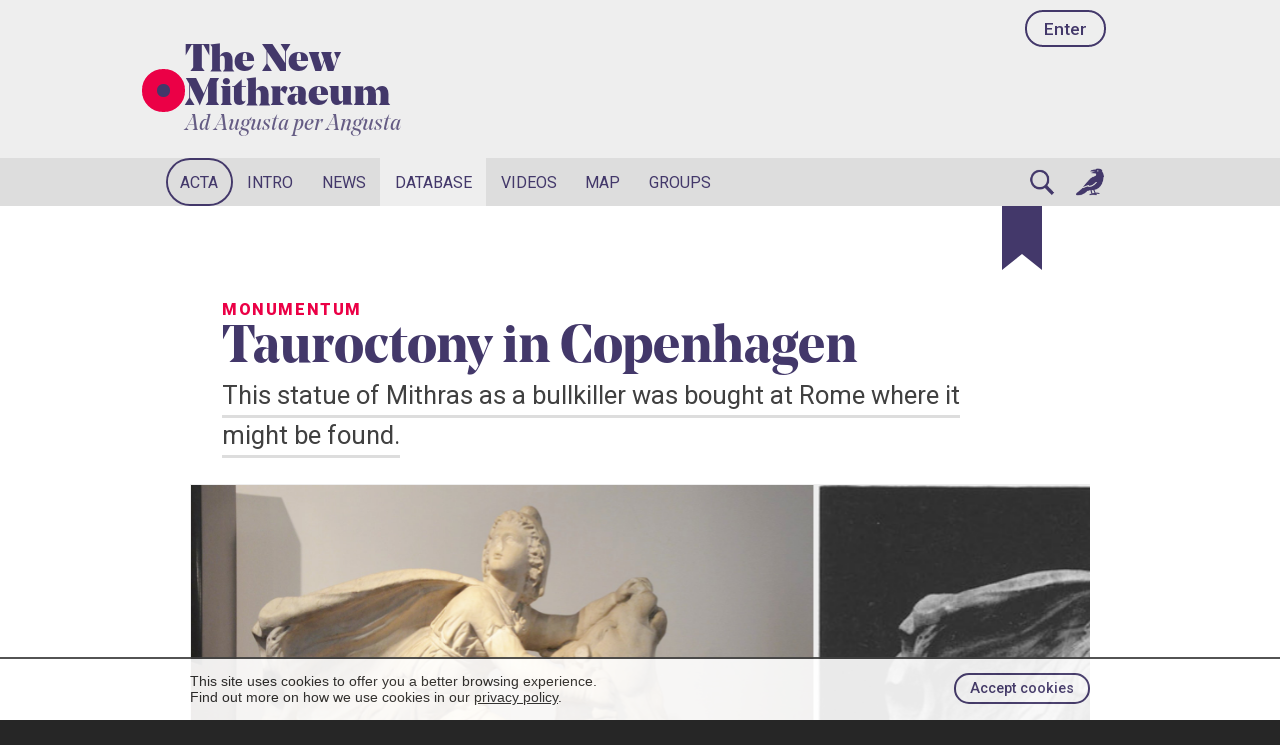

--- FILE ---
content_type: text/html; charset=UTF-8
request_url: https://www.mithraeum.eu/monument/674
body_size: 7519
content:












<!DOCTYPE html>
<html lang="en">

<head>
	<title>Tauroctony in Copenhagen — The New Mithraeum</title>
	<meta charset="utf-8">
	<meta name="description" content="This statue of Mithras as a bullkiller was bought at Rome where it might be found.">

	<link rel="canonical" href="https://www.mithraeum.eu/monument/674">	<meta name="date" content="2023-10-25 14:13:25">
	<meta name="revised" content="2023-10-25 14:13:25">

	<meta property="og:title" content="Tauroctony in Copenhagen — The New Mithraeum">
	<meta property="og:description" content="This statue of Mithras as a bullkiller was bought at Rome where it might be found.">
	<meta property="og:image" content="https://www.mithraeum.eu/album/monumenta/tnmm674.jpg">
	<meta property="og:url" content="https://www.mithraeum.eu/monument/674">	<meta name="twitter:card" content="summary_large_image">

	<meta name="viewport" content="width=device-width, initial-scale=1, maximum-scale=1">
<meta http-equiv="Cache-Control" content="max-age=31536000, public, must-revalidate">

<link rel="stylesheet" type="text/css" href="/css/style.css?v=5.6">
<link rel="stylesheet" type="text/css" href="/css/light.css?v=3.1">
<link rel="stylesheet" type="text/css" href="/css/layout.css?v=1">
<link rel="stylesheet" type="text/css" href="/css/mobile.css?v=4.7">
<link rel="stylesheet" type="text/css" media="print" href="/css/print.css?v=2">
<link rel="stylesheet" href="/css/splide.min.css">

<link rel="preconnect" href="https://fonts.gstatic.com">
<link rel="preconnect" href="https://fonts.googleapis.com">
<link rel="preconnect" href="https://fonts.gstatic.com" crossorigin>
<link href="https://fonts.googleapis.com/css2?family=Roboto:wght@100;300;400;500;700;900&display=swap" rel="stylesheet">
<link href="https://fonts.googleapis.com/css2?family=Cormorant:wght@300;400;500;600;700&display=swap" rel="stylesheet">

<link rel="icon" href="https://www.mithraeum.eu/favicon.png">
<link rel="apple-touch-icon" href="/apple-touch-icon.png">
<meta name="apple-mobile-web-app-title" content="Mithraeum">


<style>
</style>


	<script src="/js/splide.min.js"></script>

	<style>
		#ndb {
			background: var(--color-neutral09);
		}

		#nmon {
			background: var(--color-neutral10);
		}

		.leaflet-bottom {
			display: none;
		}
		
	</style>
</head>








































<body>

	<div style="background: white; opacity: .9; border-top: .1em solid var(--color-neutral05); position: fixed; bottom: 0; width: 100%; z-index: 1000" id="cookieNotice">
  <div class="secfullin">
      <button onclick="acceptCookieConsent();" class="button btnsmall btn-primary" style="float: right; margin: 1em 0 1em 1em;">Accept cookies</button>

      <p style="margin: 0; padding: 1em 0 1em 0; color: var(--color-neutral03); font-size: .9em;">This site uses cookies to offer you a better browsing experience. <br>Find out more on how we use cookies in our <a href="/privacy-policy" style="color: inherit; text-decoration: underline;">privacy policy</a>.</p>

      <div class="clear">&nbsp;</div>
  </div>
</div>
<script>
function acceptCookieConsent() {
    document.cookie = "acceptcookies=1; path=/";
    document.getElementById("cookieNotice").style.display = "none";
}
</script>


	<div id="lightbox-overlay" aria-hidden="true">

		<button class="lb-nav lb-prev" aria-label="Previous image">‹</button>

		<div class="lightbox-content">
			<img id="lightbox-image" src="" alt="" style="background-color: lightblue">
			<div id="lightbox-caption"></div>
		</div>

		<button class="lb-nav lb-next" aria-label="Next image">›</button>

	</div>
<div id="progressBar"></div>

<div id="blocktop" class="block">

  <header id="headerlogo2"><div class="navlogging"><a href="/ingressus" class="button btntop">Enter</a></div>


    <div class="logo logosmall">
      <a href="https://www.mithraeum.eu"><div id="alba">&nbsp;</div></a>
      <div id="tnm"><a href="https://www.mithraeum.eu">The New <br>Mithraeum</a><div lang="la"><a href="https://www.mithraeum.eu">Ad Augusta per Angusta</a></div>
      </div>
    </div></header>
</div>










<!-- RESPONSIVE LOGGED NAVIGATION -->

<nav id="topnav">

	<div class="topnav" id="myTopnav">

    <div id="tnbar">

    		<a href="/profile">
          <!-- <div id="tnsymbol">&nbsp;</div> -->
          <div id="tnname">
          Enter</div>
        </a>

        <a href="javascript:void(0);" class="icon" onclick="toggleNav()">
          <div class="iconin icoburger">&nbsp;</div>
        </a>

        
        <a href="/chat" class="icon">
          <div class="iconin icochat">&nbsp;</div>
        </a>
    </div>

    <a href="javascript:void(0);" onclick="openSearchLightbox();" aria-label="Search" id="nmsearch">Search</a>
    <a href="/acta.php">Acta</a>
    <a href="/introductio">Intro</a>

    
      <a href="/quaere.php?sec=news">News</a>

    
        <a href="/quaere.php?sec=monument">Monuments</a>
        <a href="/quaere.php?sec=person">Persons</a>
        <a href="/libri">Books</a>
        <a href="/quaere.php?sec=video">Videos</a>
      
	</div>
</nav>
	
<style>
  @media (max-width: 615px) {
    #blocknav ul.submenu { display: none !important; }
    #blocksubmenus { display: none !important; }
  }

  @media (min-width: 616px) {
    #blocknav .blocknavcentre > ul {
      display: flex;
      flex-direction: row;
      flex-wrap: nowrap;
      align-items: center;
      box-sizing: border-box;
    }

    #blocknav .blocknavcentre > ul > li {
      position: relative;
    }

    #blocknav .blocknavcentre > ul > li > a {
      writing-mode: horizontal-tb;
      white-space: nowrap;
      word-break: normal;
      overflow-wrap: normal;
      width: auto;
      max-width: none;
    }

    #blocknav li.has-submenu { position: relative; }

    #blocknav li.has-submenu > ul.submenu {
      display: none;
      position: absolute;
      top: 100%;
      left: 0;
      z-index: 9999;
      margin: 0;
      padding: 0;
      list-style: none;
      min-width: 14rem;
      background: var(--color-neutral09, #ddd);      border-bottom: .3em solid var(--color-neutral01);
    }




    #blocknav li.has-submenu:hover > ul.submenu,
    #blocknav li.has-submenu:focus-within > ul.submenu,
    #blocknav li.has-submenu.is-open > ul.submenu {
      display: block;
    }

    #blocknav ul.submenu li { 
      margin: 0; 
      padding: 0;
      display: block;
      width: 100%;
    }

    #blocknav ul.submenu a {
      display: block;
      width: 100%;
      box-sizing: border-box;
      padding: .8rem 1rem;
      text-decoration: none;
      white-space: nowrap;
    }

    #blocknav ul.submenu a:hover,
    #blocknav ul.submenu a:focus {
      background: var(--color-accenthigh);
      outline: none;
    }

    #blocksubmenus { display: none !important; }
  }

  @media (min-width: 616px) and (max-width: 700px) {
    #nhvid { display: list-item !important; }
    #nvid { display: none !important; }
  }

  @media (min-width: 701px) {
    #nhvid { display: none !important; }
    #nvid { display: list-item !important; }
  }

</style>

<div id="blockmenus">
  <nav id="blocknav" class="block">
    <div class="blocknavcentre">

      <ul>
        <li id="nacta"><a href="/acta.php">Acta</a></li>
        <li id="nintro" class="has-submenu">
          <a href="/intro/origins-of-mithraism" aria-haspopup="true" aria-expanded="false">Intro</a>
                      <ul class="submenu" aria-label="Intro submenu">
              <li><a href="/intro/origins-of-mithraism">Origins</a></li>
              <li><a href="/intro/mithras-the-invincible-god">Mithras</a></li>
              <li><a href="/intro/mithraic-ritual">Ritual</a></li>
              <li><a href="/intro/grades-of-knowledge">Grades</a></li>
              <li><a href="/intro/temple-of-mithras">Temple</a></li>
                          </ul>
                  </li>
        <li id="nnews"><a href="/quaere.php?sec=news">News</a></li>
        <li id="ndb" class="has-submenu">
          <a href="/quaere.php" aria-haspopup="true" aria-expanded="false">Database</a>
                    <ul class="submenu" aria-label="Database submenu">
            <li><a href="/quaere.php?sec=monument">Monuments</a></li>
            <li><a href="/quaere.php?sec=person">Persons</a></li>
            <li><a href="/quaere.php?sec=location">Places</a></li>
            <li><a href="/libri">Books</a></li>
            <li><a href="/quaere.php?sec=reference">References</a></li>
            <li id="nhvid"><a href="/quaere.php?sec=video">Videos</a></li>
          </ul>
        </li>
        <li id="nvid"><a href="/quaere.php?sec=video">Videos</a></li>
        <li id="nmap"><a href="/tabula">Map</a></li>
        <li id="ngru"><a href="/communication">Groups</a></li>
        <li id="search2" style="margin-left: auto;">
          <a href="#" onclick="openSearchLightbox(); return false;" id="nsearch" aria-label="Search">&nbsp;</a>
        </li>
        <li>
          <a href="/communication" id="nchat">&nbsp;</a>
        </li>

      </ul>

    </div>
  </nav>

</div>
<script>
(function () {
  // Only enhance dropdowns for desktop/tablet mode
  function isDesktopDropdown() {
    return window.matchMedia('(min-width: 616px)').matches;
  }

  // Only run the touch toggle behaviour on devices that do NOT support hover
  // (covers most touch screens and prevents breaking normal hover behaviour)
  var noHover = window.matchMedia('(hover: none)').matches;

  var nav = document.getElementById('blocknav');
  if (!nav) return;

  var items = nav.querySelectorAll('li.has-submenu');
  if (!items.length) return;

  function closeAll(except) {
    items.forEach(function (li) {
      if (except && li === except) return;
      li.classList.remove('is-open');
      var a = li.querySelector(':scope > a');
      if (a) a.setAttribute('aria-expanded', 'false');
    });
  }

  items.forEach(function (li) {
    var a = li.querySelector(':scope > a');
    if (!a) return;

    // Ensure baseline aria
    a.setAttribute('aria-expanded', 'false');

    // Hover devices: when moving onto a menu with submenu, close other open submenus
    if (!noHover) {
      li.addEventListener('mouseenter', function () {
        if (!isDesktopDropdown()) return;
        closeAll(li);
      });
    }

    a.addEventListener('click', function (e) {
      if (!isDesktopDropdown()) return; // hamburger/mobile handled elsewhere

      if (!noHover) {
        // Hover-capable devices: keep normal click navigation.
        closeAll();
        return;
      }

      var open = li.classList.contains('is-open');

      // Touch: first tap opens; second tap navigates
      if (!open) {
        e.preventDefault();
        closeAll(li);
        li.classList.add('is-open');
        a.setAttribute('aria-expanded', 'true');
      } else {
        // allow navigation on second tap
        closeAll();
      }
    }, { passive: false });

    a.addEventListener('keydown', function (e) {
      if (!isDesktopDropdown()) return;

      var key = e.key;
      var open = li.classList.contains('is-open');
      var submenu = li.querySelector(':scope > ul.submenu');
      var firstItem = submenu ? submenu.querySelector('a') : null;
      var itemsA = submenu ? submenu.querySelectorAll('a') : null;
      var lastItem = (itemsA && itemsA.length) ? itemsA[itemsA.length - 1] : null;

      // Toggle on Enter/Space
      if (key === 'Enter' || key === ' ') {
        if (!open) {
          e.preventDefault();
          closeAll(li);
          li.classList.add('is-open');
          a.setAttribute('aria-expanded', 'true');
        } else {
          // If already open, Enter should navigate; Space toggles
          if (key === ' ') {
            e.preventDefault();
            li.classList.remove('is-open');
            a.setAttribute('aria-expanded', 'false');
          }
        }
        return;
      }

      // Open + focus first/last on arrows
      if (key === 'ArrowDown') {
        if (!open) {
          e.preventDefault();
          closeAll(li);
          li.classList.add('is-open');
          a.setAttribute('aria-expanded', 'true');
        }
        if (firstItem) {
          e.preventDefault();
          firstItem.focus();
        }
        return;
      }

      if (key === 'ArrowUp') {
        if (!open) {
          e.preventDefault();
          closeAll(li);
          li.classList.add('is-open');
          a.setAttribute('aria-expanded', 'true');
        }
        if (lastItem) {
          e.preventDefault();
          lastItem.focus();
        }
        return;
      }

      // Esc closes and restores focus
      if (key === 'Escape') {
        if (open) {
          e.preventDefault();
          li.classList.remove('is-open');
          a.setAttribute('aria-expanded', 'false');
          a.focus();
        }
        return;
      }
    });
  });

  // Esc from within any submenu closes and returns focus to its parent trigger
  nav.addEventListener('keydown', function (e) {
    if (!isDesktopDropdown()) return;
    if (e.key !== 'Escape') return;

    var current = document.activeElement;
    if (!current) return;

    var parentLi = current.closest('li.has-submenu');
    if (!parentLi) return;

    var trigger = parentLi.querySelector(':scope > a');
    if (!trigger) return;

    if (parentLi.classList.contains('is-open')) {
      e.preventDefault();
      parentLi.classList.remove('is-open');
      trigger.setAttribute('aria-expanded', 'false');
      trigger.focus();
    }
  });

  // Tap/click outside closes
  document.addEventListener('click', function (e) {
    if (!isDesktopDropdown()) return;
    if (!nav.contains(e.target)) closeAll();
  });

  // Resize: close if we leave desktop dropdown mode
  window.addEventListener('resize', function () {
    if (!isDesktopDropdown()) closeAll();
  });
})();
</script>

<!-- Search Lightbox Overlay -->
<div id="search-lightbox-overlay" style="display: none;">

  <button id="search-close" onclick="closeSearchLightbox()" type="button" aria-label="Close search">&times;</button>
  
  <div id="search-lightbox-content">
    <form id="search-lightbox-form" action="/quaere.php" method="get" onsubmit="return cleanEmptyParams(this, null);">

      <div class="search-wrapper">

        <input id="search-lightbox-input" type="search" name="sea" placeholder="Search..." autocomplete="off" required autofocus>

        <select id="search-section-select" name="sec">
          <option value="" selected>All</option>
          <option value="monument">Monuments</option>
          <option value="location">Places</option>
          <option value="person">Persons</option>
          <option value="book">Books</option>
          <option value="news">News</option>
          <option value="reference">References</option>
          <option value="video">Videos</option>
          <option value="member">Members</option>
          <option value="group">Groups</option>
        </select>

      </div>

    </form>
  </div>
</div>



<style>
#search-lightbox-overlay {
  position: fixed;
  top: 0;
  left: 0;
  width: 100%;
  height: 100%;
  background-color: rgba(0, 0, 0, 0.9);
  z-index: 9999;
  display: flex;
  align-items: center;
  justify-content: center;
}

#search-lightbox-content {
  position: relative;
  width: 90%;
  max-width: 800px;
  padding: 2em;
  box-sizing: border-box;
}

#search-close {
  position: fixed;
  top: 0;
  right: 0;
  font-size: 3em;
  color: var(--color-neutral10);
  background: none;
  border: none;
  cursor: pointer;
  line-height: 1;
  padding: 0;
  width: 1.2em;
  height: 1.2em;
  z-index: 10000;
}

#search-close:hover {
  color: var(--color-neutral07);
}

#search-lightbox-form {
  display: flex;
  justify-content: center;
}

.search-wrapper {
  position: relative;
  display: flex;
  align-items: center;
  width: 100%;
  max-width: 900px;
  box-sizing: border-box;

	border: .5em solid var(--color-accenthigh);
	line-height: 2em;
  padding: .3em .6em .3em 2.4em;
	opacity: 1;
	background: var(--color-neutral09) url('/images/ico-search.png') .5em/1.6em no-repeat;
	font-size: 1.6em;
  border-radius: 3em;
}

#search-lightbox-input {
  flex: 3 1 0;
  min-width: 0;
  font-family: var(--font-label);
  font-size: 1.4em;
  padding: 0.2em 0.5em 0.2em 0.3em;
  border: none;
  background: transparent;
  color: var(--color-neutral01);
  outline: none;
  box-sizing: border-box;
  border-right: 1px solid var(--color-neutral03);
  border-radius: 0;
}

#search-lightbox-input::placeholder {
  color: var(--color-neutral06);
}

#search-section-select {
  flex: 1 1 0;
  min-width: 0;
  font-size: 1.2em;
  height: auto;
  border: none;
  background: var(--color-neutral09);
  color: var(--color-neutral03);
  cursor: pointer;
  margin-left: .4em;
  margin-right: 0.5em;
  outline: none;
  box-sizing: border-box;
}

#search-section-select:focus {
  background: var(--color-neutral09);
}

#search-section-select option {
  background: var(--color-neutral10);
  color: var(--color-neutral03);
}

#search-trigger {
  background: none;
  border: none;
  font-size: 1.5em;
  cursor: pointer;
  padding: 0.2em 0.5em;
  line-height: 1;
}

#search-trigger:hover {
  opacity: 0.7;
}

@media screen and (max-width: 800px) {
  #search-lightbox-content {
    width: 96%;
    padding: 2%;
  }
}

@media screen and (max-width: 600px) {
  #search-lightbox-input {
    border-right: none;
  }

  #search-section-select {
    display: none;
  }
}
</style>


  <div id="blocksubmenus">
    <nav id="blocksubnav">
      <div class="blocknavcentre">
        <ul>
          <li id="nmon"><a href="/quaere.php?sec=monument">Monuments</a></li>
          <li id="nsyn"><a href="/quaere.php?sec=person">Persons</a></li>
                    <li id="nlib"><a href="/libri">Books</a></li>
          <li id="nref"><a href="/quaere.php?sec=reference">References</a></li>
        </ul>
      </div>
    </nav>
  </div>







	<article id="blockmain" class="block">
		<div class="blockcentre">
			<div class="blockframe">



				<button class="bookmark-hanger btn-bookmark"
					type="button"
					data-type="mon"
					data-id="1500"
					aria-pressed="false"
					aria-label="Bookmark">
					<svg class="bookmark-svg" viewBox="0 0 40 64" aria-hidden="true">
						<path d="M0 0 H40 V64 L20 48 L0 64 Z" class="bookmark-ribbon" />
					</svg>
				</button>



				



					<header>
						<div class="labelup">Monumentum</div>
						<h1>Tauroctony in Copenhagen</h1>
						<div class="lead"><span>This statue of Mithras as a bullkiller was bought at Rome where it might be found.</span></div>					</header>





					
						<div class="splide visual">
							<div class="splide__track">
								<ul class="splide__list">
									<li class="splide__slide"><a href="/imago/tnmm674.jpg"><img src="/album/monumenta/tnmm674.jpg" class="imgmnm lightbox-trigger" alt="Mithras tauroctonus in Copenhagen." title="Mithras tauroctonus in Copenhagen."></a>
											<p class="caption">Mithras tauroctonus in Copenhagen.<br><b>Carole Raddato</b></p></li><li class="splide__slide"><a href="/imago/cimrm_596.jpeg"><img src="/album/monumenta/cimrm_596.jpeg" class="imgmnm lightbox-trigger" alt="CIMRM 596" title="CIMRM 596"></a>
											<p class="caption">CIMRM 596<br><b>Vermaseren's <em>Corpus</em></b></p></li>								</ul>
							</div>
						</div>

						<script>
							document.addEventListener('DOMContentLoaded', function() {
								new Splide('.splide', {
									// type			: 'loop',
									rewind: true,
									autoWidth: true,
									trimSpace: false,
									gap: '.1em',
									pagination: false
								}).mount();
							});
						</script>




					





					<div id="content">
						<main style="position: relative; height: 33em;">

							<div class="firma">

									<div class="firavatar"><div style="background-image: url('/album/member/ava_tnm.gif')" class="avatar avasmall">&nbsp;</div>
									</div>
									
									<div class="firtext"><div class="firmanombre">The New Mithraeum</div><div class="firmafecha">25 Oct 2023</div>
									</div>
								</div><div class="txtpreview" style="margin-top: 2em">
										<div class="framemsg">
											<p>The full article is reserved for our members.</p>
											<p><a href="/ingressus">Log in</a> or <a href="/novus">create a free account</a> to access the entire site.</p>
										</div>
									Marble statue (H. 0.85). Bought at Rome, where it might have been found. Ny Carlsberg Glyptotek, Copenhagen, Inv. No. 716.<br />
<br />
Ny Carlsberg Glyptoteks ant. kunstw., Pl. XXVI No. 389; Poulsen, Kat. Ny Carlsb. Glypt., 258 No. 389. See,fig. 170, kindly procured by the Keeper of the Museum.<br />
<br />
On a base Mithras as a bullkiller in Eastern attire. The god is looking upwards. The dog and the serpent near the wound; the scorpion on the usual place. Some small restorations: Mithras’ nose, a part of his attire and hair, fingers of the l.h. and toes of the r. foot; the bull’s r. ear and horns, part of the hind-leg.
									</div>
						</main>






						<aside>
													</aside>

					</div> <!-- content -->

				
			</div> <!-- blockframe -->
		</div> <!-- blockcentre -->
	</article>




	




	<img src="https://www.mithraeum.eu/images/ico-top.png" id="backToTop" alt="Back to Top" onclick="scrollToTop()">


<footer id="blockfooterenkidu" class="block">
  <div class="blockcentre">
    <div class="blockenkidu">
      The New Mithraeum is an &nbsp;<a href="http://accademiaromana.org" target="_blank" class="paganrome">Accademia Romana</a>&nbsp; production, powered by <span class="enkidu">Enkidū</span>    </div>
  </div>
</footer>

<footer id="blockfooter">
  <div id="blockfootercentre">

    <div class="logo foologo">
      <a href="https://www.mithraeum.eu"><div id="alba">&nbsp;</div></a>
      <div id="tnm">
        <a href="https://www.mithraeum.eu">The New<br>Mithraeum</a>
        <div><a href="https://www.mithraeum.eu">Ad Augusta per Angusta</a></div>
      </div>

    </div>


    <div id="foocols">

      <div id="foocol1" class="foocol">
        <h3>About us</h3>
        <ul>
          <li><a href="https://www.mithraeum.eu/de-nobis">About us</a></li>
          <li><a href="https://accademiaromana.org" class="paganrome" style="font-size: 1em; font-weight: 900">Accademia Romana</a></li>
          <li><a href="https://www.mithraeum.eu/nobis-loquere">Contact</a></li>
          <li><a href="https://www.mithraeum.eu/credits">Credits</a></li>
          <!--li><a href="https://www.mithraeum.eu/de-nobis">FAQ</a></li>
          <li><a href="https://www.mithraeum.eu/de-nobis">Press kit</a></li-->
          <!-- <li><a href="https://www.mithraeum.eu/nobis-loquere/press-inquiries">Press inquiries</a></li> -->
          <li><a href="https://www.mithraeum.eu/privacy-policy">Privacy Policy</a></li>
          <li><a href="https://www.mithraeum.eu/terms">Terms of Service</a></li>
        </ul>
      </div>

      <div id="foocol2" class="foocol">
        <h3>Sections</h3>
        <ul>
          <li><a href="https://www.mithraeum.eu/introductio/the-origins-of-mithraism">Introduction</a></li>
          <li><a href="https://www.mithraeum.eu/quaere.php"><abbr title="The New Mithraeum Database">TNMdB</abbr></a></li>
          <li><a href="https://www.mithraeum.eu/quaere.php?sec=monument">Monuments</a></li>
          <li><a href="https://www.mithraeum.eu/tabula">Map of mithraea</a></li>
          <li><a href="https://www.mithraeum.eu/quaere.php?sec=person">Persons</a></li>
          <li><a href="https://www.mithraeum.eu/quaere.php?sec=news">News</a></li>
          <li><a href="https://www.mithraeum.eu/libri">Books</a></li>
          <li><a href="https://www.mithraeum.eu/video">Videos</a></li>
        </ul>
      </div>

      <div id="foocol3" class="foocol">
        <h3>Social</h3>
        <ul>
          <li><a href="/ingressus">Enter</a></li><li><a href="/novus">Create an account</li>
          <li><a href="https://www.mithraeum.eu/profile">Your profile</a></li>
          <li><a href="https://www.mithraeum.eu/contribution">Your articles</a></li>
          <!--li><a href="https://www.mithraeum.eu/redirect/636db72c40918" target="_blank">On X</a></li-->
          <li><a href="https://www.mithraeum.eu/redirect/636db72c4109b" target="_blank">On Instagram</a></li>
          <li><a href="https://www.mithraeum.eu/redirect/636db72c417cc" target="_blank">On Facebook</a></li>
          <li><a href="https://www.mithraeum.eu/redirect/65bfa8322b0a0" target="_blank">On YouTube</a></li>
        </ul>
      </div>

      <div id="foocol4" class="foocol">
        <h3>Friends</h3>
        <ul>
          <li><a href="https://accademiaromana.org" target="_blank">Accademia Romana</a></li>
          <li><a href="https://www.mithraeum.eu/redirect/636db72c4ad56" target="_blank">The Mithra Project</a></li>
          <li><a href="https://www.mithraeum.eu/redirect/636db72c41fb5" target="_blank">MithraCon</a></li>
          <li><a href="https://www.mithraeum.eu/redirect/636db72c42912" target="_blank">Mithraeum Japan Official Website</a></li>
          <li><a href="https://www.mithraeum.eu/redirect/636db72c43199" target="_blank">Ostia. Harbour City of Ancient Rome</a></li>
          <li><a href="https://www.mithraeum.eu/redirect/636db72c4402a" target="_blank">Vici.org</a></li>
        </ul>
      </div>

    </div>


    <div class="clear">&nbsp;</div>

  </div>
</footer>
<script>
// Global variables for scripts.js
window.glo_mie_id = 0;
</script>
<script src="https://www.mithraeum.eu/js/scripts.js?v=2.2"></script>
</body>

</html>


--- FILE ---
content_type: text/css
request_url: https://www.mithraeum.eu/css/style.css?v=5.6
body_size: 78020
content:
/* CSS Document */
/*
#ff0: amarillo
#fucksia: #f39
Azul selección: #18ffff

Roboto Slab: wght @200;300;400;600;700;800;900
*/

@font-face {
  font-family: 'Noe Display';
  src: url('/fonts/noe-display-black.otf') format('opentype');
  font-weight: 900;
  font-style: normal;
}

@font-face {
  font-family: 'Noe Display';
  src: url('/fonts/noe-display-bold.otf') format('opentype');
  font-weight: 700;
  font-style: normal;
}


@font-face {
  font-family: 'Noe Display';
  src: url('/fonts/noe-display-medium.otf') format('opentype');
  font-weight: 500;
  font-style: normal;
}


@font-face {
  font-family: 'Noe Display';
  src: url('/fonts/noe-display-regular.otf') format('opentype');
  font-weight: 300;
  font-style: normal;
}

@font-face {
  font-family: 'Noe Display';
  src: url('/fonts/noe-display-regular-italic.otf') format('opentype');
  font-weight: 300;
  font-style: italic;
}




:root {
	--max-width: 900px;
	--font-neutral: sans-serif, Helvetica, Arial;
	/* --font-heading: "Roboto Slab", sans-serif; */
	--font-heading: "Noe Display", sans-serif;
	--font-label: "Roboto", sans-serif;
	--font-roman: "Times New Roman", serif;
}

html {
	scroll-behavior: smooth; 
	scrollbar-gutter: stable;
	font-size: 1em;
}

body {
	font-family: var(--font-neutral);
	font-size: 1em;
	border: 0;
	margin: 0;
	padding: 0;
}

h1, h2, h3, h4, h5 {
	font-family: var(--font-heading);
	text-wrap: balance;
	width: fit-content;
	color: var(--color-neutral01);
}

h1 {
	font-size: 3.4em;
	font-weight: 700;
	line-height: 1em;
	margin: 0;
	font-family: var(--font-heading);
	color: var(--color-neutral01);
	overflow-wrap: anywhere;
}

article h1 {
	font-size: 3.3em;
	font-weight: 500;
}

/* #artbody p img {
	max-width: 100%;
} */

.h1alone {
	margin: 1.6em 0 .6em;
}

h2 {
	font-size: 2.4em;
	line-height: 1.1em;
}


#page h2 {
	margin: 1em 0 0;
	font-weight: 300;
}

.sanserif {
	font-family: var(--font-label) !important;
	color: var(--color-neutral05);
}

.h21 {
	margin: 0 0 .6em;
}

.h22 {
	font-family: var(--font-label);
	font-size: 1.2em;
	margin: 0 0 2em;
}

h3 {
	font-size: 1.6em;
	line-height: 1.2em;
	margin: 1.6em 0 .6em;
	font-weight: 500;
	color: var(--color-neutral55);
	line-height: .98em;
}

.h3 {
	font-size: 1.3em;
	margin: 0;
	display: block;
	font-weight: 500;
	line-height: .98em;
	font-family: var(--font-heading);
	text-wrap: balance;
	width: fit-content;
	padding: 0 0 .2em;
}

h4 {
	font-size: 1.1em;
	margin: 1em 0 .6em;
}

h5 {
	font-size: 1em;
	margin: 1em 0 -.6em;
}

.lead {
	font-family: var(--font-label);
	font-size: 1.6em;
	margin: 0 0 .6em;
	color: var(--color-neutral05);
	width: 90%;
/*	text-wrap: balance;*/
}

.h2syn {
	margin: -.1em 0 .2em;
	font-family: var(--font-label);
	font-weight: 300;
	font-size: 2em
}

.lead span {
	border-bottom: .1em solid var(--color-neutral08);
	padding: .2em 0;
	line-height: 1.6em;
}

.leadsyn {
	margin: .6em 0 .2em;
	font-family: var(--font-label);
	color: var(--color-neutral55);
	font-size: 1.4em;
	width: 90%;
}


.leadmember {
	margin: 0;
	font-family: var(--font-label);
	color: var(--color-neutral55);
	font-size: 1.4em;
	width: 90%;
}


hr {
	margin: 2em 0;
	width: 96%;
	border: none;
	clear: both;
	background-color: var(--color-neutral07);
	height: .1em;
	border-radius: 1em;
}

hr.transsep {
	margin: 3em 0;
	border: none;
}

hr.mnusep {
	margin: 1em 0;
	border-top: 1px solid var(--color-neutral08);
}

.right {
	float: right;
}

.topright {
	top: 0;
	right: 0;
}


.left20 {
	margin-left: 20%;
}

.blockcentre {
	margin: 0 auto;
	max-width: var(--max-width);
	clear: both;
}

.blockframe, .blkfrmlrg {
	padding: 1em 0;
	position: relative;
}

.blockheading {
	padding-top: 3em;
}



#blockback {
	background-color: var(--color-neutral08);
	padding-bottom: 6em;
	padding-top: 3em;
}

#blockback h2 {
	font-weight: 400;
	padding: 0;
	margin: 2em 0 .6em;
	font-family: var(--font-label);
}

#blockback h2:first-of-type {
	margin-top: 1em;
}

#blocklog {
	padding-top: .6em;
	font-size: .9em;
}

#blockchat {
	background: rgba(255, 255, 255, .9);
	position: fixed;
	bottom: 0;
	width: 100%;
	z-index: 99;
	border-top: .1em solid var(--color-neutral55)
}

#blockchat .blockframe, #blockchat .blkfrmlrg {
	padding: 1em !important;
	overflow: auto;
}

.imgsquare img {aspect-ratio: 1 / 1; /* Ensures the container stays square */
	width: 100%;
  object-fit: cover;
  object-position: center;
	border-radius: .6em;
}

article .image, #enk-editor .image {
	margin: 2em 0;
	position: relative;
	overflow: hidden;
}

article .image img, #enk-editor .image img {
	width: 100%;
}

article main .image a {
	border-bottom: none;
}

article main p, article main blockquote {
	font-family: var(--font-label);
	font-size: 1.1em;
	color: var(--color-neutral04);
}

.blockmessage {
	clear: both;
	overflow: auto;
	padding: .6em 0;
}

.avamsgmember {
	float: right;
	clear: left;
	margin: 0 0 0 .6em !important;
}


.mcbox {
	width: auto;
	max-width: 60%;

}

.msgchat {
	border-radius: .6em;
	padding: 1em;
	box-shadow: 0 0 .6em #ccc;
  overflow-wrap: break-word;
  -ms-word-break: break-all;
  word-break: break-all;
  word-break: break-word;
}

.mcboxmember {
	float: right;
	text-align: right;
}

.mcboxother {
	float: left;
}

.mcbox .mcbdata {
	font-size: .8em;
	color: var(--color-neutral06);
	margin: 0 .4em .4em;
}


.msgmember {
	float: right;
	background: var(--color-neutral09);
	text-align: left;
}

.avamsgother {
	float: left;
	clear: right;
	margin: 0 .6em 0 0 !important;
}

.msgother {
	float: left;
	background: var(--color-neutral10);
}


.doublecheck {
	width: 1.3em;
}




.blockenkidu {
	padding: 1em 0;
	color: var(--color-neutral06);
}

a {
	text-decoration: none;
}

h3 a:hover, p a:hover, em a:hover {
	text-decoration: underline;
}

a:has(div):hover {
	text-decoration: none;
}


main h2 {
	margin: 2em 0 .4em 0;
}

article#page p {
	width: 80%;
	margin-left: 2em;
}

article#page blockquote p {
	margin-inline: 0;
}

.artvisual {
	margin: 2em 0 1em;
	padding: 0;
	border-bottom: .1em solid var(--color-neutral09);
}

.artvisual img {
	margin: 0 0 .4em;
}

article main a {
	color: var(--color-neutral03) !important;
	border-bottom: 1px solid var(--color-accenthigh);
}

article .author {
	font-family: var(--font-label); 
	font-size: 1.8em; 
	line-height: 1em; 
	margin: .2em 0 1em; 
	padding: 0;
}

button {
	cursor: pointer;
}

nav ul, #foocols ul, aside ul, #domus ul {
	list-style: none;
	margin: 0;
	padding: 0;
}

#domus h1 {
	font-size: 1.8em;
	margin: 1.4em 0 .6em;
	line-height: 1.1em;
}

#domus h2 {
	font-size: 3em;
	margin: 0;
	font-weight: 900;
	line-height: .9em;
}

#domus h3 {
	margin: 0;
}

.car100 p {
	color: var(--color-neutral01);
}


.aptitle {
	font-family: var(--font-heading); 
	font-size: 1.4em;
	color: var(--color-neutral01);
	flex: 8;
}

.apimage {
	background-repeat: no-repeat;
	background-position: center;
	background-size: cover;
	display: inline-block;
	aspect-ratio: 1/1;
	width: 3em;
	border-radius: 3em;
	
	object-fit: cover;
	flex: 1;
}

.coin {
	width: 4em;
	height: 5em;
	opacity: .4;
	background-image: url('/images/coin.png');

	background-position:0 .5em;
	
	background-size: 4em 4em;
	background-repeat: no-repeat;
	flex: 1;
}









.comment-truncated .comment-preview {
  max-height: 15em;
  overflow: hidden;
  position: relative;
  margin-bottom: .5em;
}

.comment-truncated .comment-preview::after {
  content: '';
  position: absolute;
  bottom: 0;
  left: 0;
  right: 0;
  height: 3em;
	background: linear-gradient(to bottom, transparent, var(--color-neutral10));

}

#acta .comment-truncated .comment-preview::after {
	background: linear-gradient(to bottom, transparent, var(--color-neutral09));
}

.comment-truncated.expanded .comment-preview {
  max-height: none;
}

.comment-truncated.expanded .comment-preview::after {
  display: none;
}

.btn-expand-comment {
  background: none;
  border: none;
  color: var(--color-neutral04);
  cursor: pointer;
  font-size: .9em;
  padding: .4em 0;
  display: flex;
  align-items: center;
  gap: .3em;
  transition: color .2s;
}

.btn-expand-comment:hover {
  color: var(--color-neutral02);
}


  .pags {
    list-style: none;
    padding: 0;
    display: flex;
    justify-content: center;
    margin: 20px 0;
  }

  .pags li {
    margin: 0 .4em;
    content: '';
  }

  .btnpag {
    background-color: var(--color-neutral08);
    font-size: 1.2em;
    border-radius: .6em;
    color: var(--color-neutral55);
    padding: 0.3em .8em;
    font-family: var(--font-label);
    font-weight: 500;
    box-sizing: border-box;
    transition: background-color 0.3s, color 0.3s;
  }

  .btnpag:hover {
    background-color: var(--color-neutral07);
  }
  
  .btnpagact {
    background-color: var(--color-neutral55);
    color: var(--color-neutral09);
  }

  .pags li a.btnpag svg {
    width: 16px;  /* Set width */
    height: 16px; /* Set height */
    vertical-align: middle; /* Aligns SVG vertically with any text or alone */
  }












.inshort {
	margin: 0 0 3em;
	padding-left: 2ch;
	font-size: 1.2em
}

.inshort li {
	margin: .4em 0;
	padding: 0;
	list-style-type: '—';
	padding-inline-start: 1ch;
}

.inshort li:before {
	margin: 0 0 0 -1.2em
}

.references {
	margin: 0 0 0 2em;
	padding: 0;
}

.refnum {
	vertical-align: super;
	font-size: .8em;
	line-height: 0;
	margin-left: .1em;
}

.refcondensed, .r {
	padding: .6em .6em .6em 1.2em;
	font-size: .9em;
	border-radius: .4em;
	border: .1em solid var(--color-neutral08);
	background: var(--color-neutral09);
	color: var(--color-neutral55);
}

form {
	margin: 0;
}

figure {
	margin: 1em 0 2em;
}

blockquote {
  margin-block: 2rem 3rem;
  padding-inline-start: 1.5rem;
  border-inline-start: .4em solid var(--color-neutral08);
	font-style: normal;
	line-height: 1.5em;
}

blockquote p {
  margin-block: 0;
	font-size: 1.1rem !important;
}

blockquote p + p {
  margin-top: 0.75rem;
}

blockquote blockquote {
  margin-block: 0.75rem;
  padding-inline-start: .3rem;
  border-inline-start: none;
}

/* article main blockquote p {
	font-family: var(--font-heading);
	font-style: italic;
	line-height: 1.2em;
	font-size: 1.4em;
	margin: .6em 0;
} */

.quote {
	font-family: var(--font-heading);
	font-style: italic;
	line-height: 1.2em;
	font-size: 1.4em;
	padding: 1.2em 0 1.6em 1em;
	margin: 0 0 .6em 1em;
	width: 46%;
	float: right;
	border-left: .1em solid var(--color-accenthigh);
	color: var(--color-neutral05)
}

.quoteauthor {
	font-family: "Georgia", "Times New Roman", Times, serif;
	margin: 1em 3em 2em 0;
	text-align: right;
}

.secfull {
	padding: 5em 0 4em;
}

#secbros {
	padding: 4em 0 3em;
	background: linear-gradient(80deg, var(--color-neutral00), var(--color-accenthigh), var(--color-neutral00), var(--color-purple));
	background-size: 400% 400%;
	animation: gradient 90s ease infinite;
}

@keyframes gradient {
	0% {
		background-position: 0% 50%;
	}
	50% {
		background-position: 100% 50%;
	}
	100% {
		background-position: 0% 50%;
	}
}

#mainnavin, #mainnavtabin, #mainin, #navin, .secfullin, .sectagin, #videoin {
	margin: 0 auto;
	max-width: var(--max-width);
	clear: both;
}

#mainin {
	padding-top: 3em;
}

#textmain, #grumain {
	line-height: 1.4em;
	margin-top: 3em;
}

.onewall {
	margin-left: 13em;
	width: 40em;
}

.onegroup {
	margin: 0 0 0 30%;
}

.onecolumn {
	margin: 0 auto;
	width: 36em;
}

.actafocus {
	padding: 0 1em 0 1em; 
	background-color: var(--color-neutral10); 
	border-radius: 1em; 
	margin-bottom: 1em; 
	box-shadow: 0 0 .6em #ccc;
}

.onelarge {
	 margin: 0 8em
}

.meta {
	font-size: .96em;
	color: var(--color-neutral55);
}

#textmain ul {
	list-style: disc;
}


#textmain .frame {
	color: var(--color-neutral05);
	margin-bottom: 2em;
}

#textmain .frmright {
	float: right;
	margin: 1.6em -20em 3em 2em;
}

#textmain .frmright img {
	max-width: 28em;
}

#textmain .frmextended img {
	max-width: 54em;
}

.frmextended {
	width: 54em;
	overflow: auto;
}


.frame img {
	max-width: 100%;
}




@keyframes atencion {
  0% {
		border-color: var(--color-neutral01);
	}
  50% {
		border-color: var(--color-neutral09);
	}
  100% {
		border-color: var(--color-neutral01);
	}
}

#erectus {
	border-top: .4em solid;
	border-bottom: .4em solid;
	background-color: var(--color-neutral01);
	color: var(--color-neutral09);
	animation-name: atencion;
  animation-duration: 6s;
	animation-iteration-count: infinite;
}

.vale p, .caput p, #erectus p, #alarm p, #alarm div div div {
	margin: 0;
	padding: 0;
}

#erectus p {
	color: white;
}

#alarm p, #alarm div div div {
	background-color: white;
	text-align: center;
	padding: .4em 0 .3em;
	text-transform: uppercase;
	letter-spacing: .2em;
	font-weight: bold;
}

#alarm {
	background: repeating-linear-gradient(
	  45deg,
	  var(--color-neutral10),
	 	var(--color-neutral10) 10px,
	  var(--color-accenthigh) 10px,
	  var(--color-accenthigh) 20px
	);
	background-size: 8000px;
	animation: moveBackground 360s linear infinite;
}

@keyframes moveBackground {
    0% { background-position: 4000px 0; }
    100% { background-position: 8000px 0; }
}



#gname {
	background-color: var(--color-accenthigh);
	text-align: center;
	text-transform: uppercase;
	color: white;
	font-family: var(--font-heading);
	font-weight: 100;
	letter-spacing: .2em;
	line-height: .6em;
	font-size: 1.6em;
}

#gname a {
	color: var(--color-neutral10);
}

#gname .blockframe {
	padding: .6em 0 .4em;
}


#alertclose {
	margin: -.4em 0 0;
	background-image: url('/images/ico-close-filled.png');
	background-size: 1.6em;
	width: 1.6em;
	height: 1.6em;
	display: block;
	float: right;
}

#alertclose:hover {
	text-decoration: none;
}


.btntop {
	float: right;
/*	margin: 1em .2em !important;*/
}

.btnnotification {
	background-image: url('/images/ico-bell-tnm.png');
	background-size: 1.4em;
	background-repeat: no-repeat;
	background-position: center;
	width: .8em;
	height: 1.2em;
	position: relative;
}

.btnnotification:hover {
	background-image: url('/images/ico-bell-white.png');
}

.btngroup {
  display: inline-block; /* Allows control of width and height */
  background-image: url('https://www.mithraeum.eu/album/group/%20658856d323e4a.jpg'); /* The URL of your image */
  background-size: 3em 3em; /* Size of the background image */
  background-repeat: no-repeat; /* Prevents the image from repeating */
  background-position: -.8em center; /* Positions the image to the left and vertically centered */
  line-height: 1.2em;
  padding-left: 2.6em !important;
}

/*.btnnotification:hover {
	background-image: url('/images/ico-notification-white.png');
}
*/
.btnplus {
	padding: .3em .5em !important;
}

.btnplus span {
	font-size: 1.6em;
	line-height: .8em;
}

#secbros .secfullin {
	max-width: calc(var(--max-width) + 9em);
}

#broshead {
	margin: 0 0 0 4.6em;
}

.btnbros {
	margin: 1em 0 0 4.6em !important;
}

#mainnavin {
	max-width: calc(var(--max-width) + 4em);
	padding-bottom: 1em;
}

#mainnavtabin {
	padding-top: 1em;
}

.visual {
	background-color: var(--color-neutral09);
}

.caption, .credits {
	color: var(--color-neutral55);
	padding: 0 .2em .2em .4em;
	font-size: .8em !important;
	font-family: var(--font-neutral) !important;
}

.caption {
	margin: .8em 0 .6em;
}

.credits {
	font-weight: bold;
}

.splide__slide .caption {
}

.label {
	color: var(--color-neutral06);
	font-weight: bold;
	padding-right: .4em;
}

.tagup {
	background-color: var(--color-accenthigh);
	font-family: var(--font-label);
	font-weight: 900;
	padding: .3em 1.4em .2em;
	line-height: 1.2em;
	margin: 0;
	color: var(--color-neutral10);
	text-transform: uppercase;
	display: inline-block;
}

.tagupfcs {
	opacity: 1; 
	color: rgb(255, 255, 255); 
	background-color: var(--color-accenthigh);
}

.tagupsmall {
	font-size: .6em;
	padding: 0 1.4em;
	line-height: 2em;
}

.fullcontent {
	display: block;
	padding-top: .4em;
}

.tag {
	color: var(--color-accenthigh);
	border: .1em solid var(--color-accenthigh);
	padding: .1em .6em;
	margin: .2em;
	display: inline-block;
	font-size: .8em;
	border-radius: .4em;
	background: rgba(255, 0, 77, .1);
}

.tag:hover {
	background-color: var(--color-accenthigh);
	color: var(--color-neutral10) !important;
	text-decoration: none;
}

.lblstatus {
	color: var(--color-neutral09);
	padding: 0 .4em;
	margin: 0 .6em;
	line-height: 1.6em;
	width: 8em;
	font-weight: bold;
	font-size: .5em;
	display: inline-block;
	background-color: var(--color-neutral05);
	text-align: right;
	text-transform: uppercase;
}

.stdraft {
	background-color: var(--color-neutral07);
	color: var(--color-neutral02);
}
.strevision {
	background: #f39c12;
	color: var(--color-neutral00);
}
.stpublished {
	background: #2ecc71;
}

.txtpreview {
	position: relative;
}

.framemsg {
	padding: .4em 1.4em;
	border: .3em solid var(--color-neutral04);
	background: var(--color-neutral10);
	z-index: 10;
	width: 100%;
	box-sizing: border-box;
	box-shadow: 0 -50px 50px 20px white; /* Box shadow effect with white color */
	position: absolute;
  bottom: 0;
}

#blocktop {
	padding: .4em;
}

#headerlogo1 {
	max-width: calc(var(--max-width) + 12em);
	padding: 0 1em 2em;
	margin: 0 auto;
}

#headerlogo2 {
	max-width: calc(var(--max-width) + 6em);
	padding: 0 1em 1em;
	margin: 0 auto;
}

#headerlogo2 .navlogging {
	font-size: .9em;
	padding-right: 2em;
}


.logo {
	font-family: var(--font-heading);
	padding: 3em 0 0;
	display: flex;
	gap: 1em;
	align-items: center;
}

.logosmall {
	font-size: .6em;
	padding: 4em 0 0;
}

.logo a {
	text-decoration: none;
}

.tnmsymbol {
	border: 1.6em solid var(--color-accenthigh);
	border-radius: 10em;
	width: 1.3em;
	height: 1.3em;
	background-color: var(--color-neutral01);
}

.print, .roto, .oculto {
	display: none;
}

#alba {
	border: 1.6em solid var(--color-accenthigh);
	width: 1.3em;
	height: 1.3em;
	border-radius: 10em;
	padding: 0;
	background-color: var(--color-neutral01);
	-webkit-box-sizing: content-box;
}

#blockfooter #alba {
	background-color: inherit;
}

#blockfooter h3 {
	color: var(--color-neutral06);
}

#tnm {
	line-height: .9em;
	font-size: 4em;
	font-weight: 900;
}

/* #headerlogo2 #tnm {
	margin-bottom: .1em;
} */

#tnm h1 {
	line-height: .9em;
	font-size: 1em !important;
	font-weight: 900;
	float: left;
	margin-bottom: 0 !important;
}

#tnm div {
	font-size: .6em;
	line-height: 1em;
	font-weight: 300;
	font-style: italic;
	color: var(--color-neutral05);
	opacity: .8;
}

.logo a:hover {
	text-decoration: none;
}

.foologo {
	font-size: .5em;
	/* margin-bottom: 3em; */
	color: var(--color-neutral06);
}

.foologo #alba {
	border-color: var(--color-neutral06);
}







#topnav {
	display: none;
}











#firma {
	padding: 0;
	margin: 0 0 2em;
	display: block;
	clear: both;
}

.firma {
	margin: 0 0 1em;

	display: flex;
  align-items: center;
  gap: 1em; 
}

.fircondensed {
	display: grid;
	grid-template-columns: 3.4em auto;
	column-gap: 1em;
	align-items: center;
}

.firmanombre {
	font-size: 1.1em;
	letter-spacing: .01em;
	font-family: var(--font-label);
	font-weight: 400;
	line-height: 1.4em;
	color: var(--color-neutral05);
}

article main .firmanombre a {
	color: var(--color-accenthigh) !important;
	border-bottom: none;
}

.firmafecha, .firmafecha2 {
	color: var(--color-neutral55);
	margin: 0;
	padding: 0;
	line-height: 1.2em;
}

.firmafecha2 {
	font-size: .8em;
	/* margin-top: -.4em; */
	color: var(--color-neutral06);
}

#fnewsletter .inpbox {
	border: .11em solid var(--color-neutral01);
	border-radius: 4em;
	background: var(--color-neutral10);
	display: inline-block;
	padding: .1em .1em 0 0;
}

#fnewsletter input:focus {
	outline: none;
	border: none;
}

#fnewsletter input[type=email] {
	border: 0;
	border-radius: 3em !important;
}

#fnewsletter input[type=submit] {
	float: right;
}

.sa {
	font-size: 0.95em; 
	color: var(--color-neutral06); 
	font-family: monospace; 
	padding: 0.6em 0.8em; 
	border-radius: 3em; 
	border: 1px solid var(--color-neutral07);
	margin-top: 1em; 
	background: var(--color-neutral10); 
}

/* SOCIAL WALL */

#acta > div:first-child, #map > div:first-child {
	padding-top: 5em; 
	padding-bottom: 6em;
}

#actposts {
	margin: 0 0 2em;
}

.actinterpost {
	background: var(--color-neutral08); 
	border-radius: 1em; 
	height: .2em;
	clear: both;
	margin-bottom: 1em;
}

.headavatar {
	display: inline-grid;
	grid-template-columns: 14em auto;
}

.socdate {
	font-size: .8em;
	color: var(--color-neutral06);
}


.socparform, .socpost, .socomment {
	margin: 0;
	display: inline-grid;
	grid-template-columns: 3.8em auto;
	column-gap: .8em;
	width: 100%;
	word-break: break-word;
	row-gap: 1em;
	align-items: start;
	border: none;
	margin-top: .3em
}

.socparform {
	padding: .4em 0 1.6em 0;
}


#acta .socomment, #syn .socomment {
	font-size: .96em;
	grid-template-columns: 3.2em auto;
}

.socparent {
	display: grid;
	grid-template-columns: 3.8em auto;
	column-gap: .8em;
	align-items: stretch;
}

.soccolumn {
	display: flex;
	flex-direction: column;
}

.socavatar {
	flex: 0 0 auto;
	width: 100%;
}

.socleadline {
	flex: 1 1 auto;         
	background-image: url('/images/coin2.png'); 
  background-position: center calc(100% - 6.6em);
  background-size: cover; 
  background-repeat: no-repeat; 
  opacity: .2; 
}

.actapreview {
	display: flex;
	align-items: center;
	gap: .6em;
	font-family: var(--font-label);
	margin: 1em 0;
}

.actapreview span {
	word-break: keep-all;
}

.socparent p, .socpreview p {
	margin: .4em 0;
}

.socpreview {
	padding: 1em;
	background-color: var(--color-neutral08);
	border: 1px solid var(--color-neutral06);
	margin: 0 0 1em;
	font-size: .9em;
}

.socpreviewin {
	display: grid;
	grid-template-columns: 3em auto;
	word-break: break-word;
}

.socpreimg {
	height: 20em;
	background-size: cover;
	background-position: top center;
	width: 100%;
	filter: brightness(90%);
	cursor: pointer;
}

.socpreimg:hover {
	filter: brightness(100%);
	border-radius: .4em;
}

.socname {
	font-family: var(--font-label);
	font-size: 1.2em;
	margin: .3em 0;
}

.socname a {
	color: var(--color-neutral02);
}

.socname a:hover {
	text-decoration: underline;
}

.socform {
	margin: 0;
	padding: .4em;
  border: .2em solid var(--color-neutral07);
	border-radius: 1.8em;
	background: var(--color-neutral10);

	display: flex;
	flex-direction: row;
	gap: .4em;
}

.socinput {
	padding: 0 1em;
	color: var(--color-neutral05);
	font-size: .9em;
	font-family: Arial, Helvetica, sans-serif;
	border: none;
	background: inherit;
	border-radius: 2em;
	resize: none;
	flex-grow: 2;
	overflow: hidden;

	height: auto;
	max-height: 300px;
  resize: none; /* Disables user resize */

	min-height: 2.5em;  /* altura mínima */
  max-height: 300px;  /* altura máxima (ajusta según necesites) */
  overflow-y: hidden; /* oculta scroll mientras se expande */
  resize: none;       /* desactiva el resize manual */
  transition: height 0.1s ease; /* transición suave */
}



.socbtnfile, .socbtnsubmit {
	border-radius: 2em;
	font-size: .9em;
	min-width: 2.6em;
	height: 2.6em;
	aspect-ratio: 1 / 1;
	border: none;
	color: var(--color-neutral10);
  cursor: pointer;
	background-color: var(--color-neutral06);
	padding: 0;
	margin: 0;
}

.socbtnfile {
	background: var(--color-neutral06) url('/images/ico-image-white.png') center/1.4em no-repeat;
}

.socinput:focus {
  outline: none;
}

.socform:focus-within {
  border: .2em solid var(--color-accenthigh);
	box-shadow: 2px 2px 5px rgba(0, 0, 0, 0.1);
  outline: none;
}


.socform:focus-within .socbtnsubmit {
	background: var(--color-accenthigh);
  outline: none;
}

.socform:focus-within .socbtnfile {
	background-color: var(--color-neutral03);
  outline: none;
}

.socbtnfile:hover, .socbtnfile:active {
	background-color: var(--color-neutral03);
  outline: none;
}




#chatroll {
	padding: 1em;
}

#blockchat:hover {
	background: var(--color-neutral10) !important;
}

.socimage {
	width: 100%;
	margin: .6em 0 0;
	filter: brightness(90%);
	border-radius: .4em;
	transition: filter 0.5s ease;
}

.socimage:hover {
	filter: none;
}

.socimglib {
	width: 60%;
	margin: 1em auto;
}

.videoframe {
	aspect-ratio: 16 / 9;
	margin-bottom: 1em;
	filter: brightness(90%);
	border-radius: .4em;
}

.videoframe:hover, .socimage:hover {
	filter: brightness(100%);
}

.playlayer {
	background: no-repeat center/6em url('/images/ico-play.png');
	height: 100%;
	opacity: .8;
}

.playlayer:hover {
	background-color: transparent;
	opacity: 1;
}





/* LIGHTBOX */

#lightbox-overlay {
  position: fixed;
  top: 0; 
	left: 0;
  width: 100%; 
	height: 100%;
  background-color: rgba(0, 0, 0, 0.9);
  display: flex;
  align-items: center;
  justify-content: center;
  z-index: 1000;
  opacity: 0;
  visibility: hidden;
  pointer-events: none;
  transition: opacity 0.25s ease, visibility 0.25s ease;
}

#lightbox-overlay.visible {
  opacity: 1;
  visibility: visible;
  pointer-events: auto;
}

#lightbox-image {
  max-width: 90%;
  max-height: 90%;
  cursor: pointer;
  transform: scale(0.98);
  transition: transform 0.2s ease;
}

#lightbox-overlay.visible #lightbox-image {
  transform: scale(1);
}

.lightbox-content {
  display: inline-flex;
  flex-direction: column; /* stack image then caption vertically */
  align-items: center;
  max-width: 90%;
  max-height: 90%;
}

#lightbox-image {
  max-width: 100%;
  max-height: 80vh;
  object-fit: contain;
	display: block;
}

#lightbox-caption {
	width: 100%;
  max-width: 100%;
	min-width: 0;
	margin-top: 1rem;
  color: rgba(255, 255, 255, .8);
  text-align: left;
	word-wrap: break-word;
}

.lightbox-trigger { cursor: pointer; }

.lb-nav {
  position: absolute;
  top: 0;
  bottom: 0;
	z-index: 99;
  width: 20vw;              /* big hit area */
  max-width: 160px;
  background: transparent;
  border: 0;
  padding: 0;
  cursor: pointer;
  display: grid;
  place-items: center;
  color: #fff;
  font-size: 48px;
  line-height: 1;
  text-shadow: 0 2px 6px rgba(0,0,0,0.6);
  user-select: none;
}

.lb-prev { left: 0; }
.lb-next { right: 0; }

.lb-nav:hover { background: rgba(255,255,255,0.06); }
.lb-nav:focus { outline: 2px solid rgba(255,255,255,0.6); outline-offset: -2px; }







/* Avatares */

.avasimple {
	display: block;
	width: 100%;
	aspect-ratio: 1/1;
	background-size: cover;
	background-position: center;
	border-radius: 100%;
	box-sizing: border-box;
}

.avatar {
	display: inline-block;
	padding: 0;
	width: 3.4em;
	height: 3.4em;
	aspect-ratio: 1/1;
	background-size: cover;
	background-position: center;
	border-radius: 50%;
	box-sizing: border-box;
	object-fit: cover;
	background-color: var(--color-neutral07);
}

.avatarneo {
	aspect-ratio: 1 / 1;
	width: 60%;
	box-sizing: border-box;
	background-color: var(--color-neutral07);
	background-size: cover;
	border-radius: 50%;
	object-fit: cover;
	margin: 0 auto;
	filter: brightness(90%);
	cursor: pointer;
}

.avatarneo:hover {
	filter: brightness(100%);
}




.avacontr, .avacontr5 {
	display: flex; 
	flex-wrap: wrap; 
	gap: .4em;
	/* justify-content: flex-end; */
}

.avacontt {
	width: calc((100% - 0.8em) / 3);
}

.avacontr5 {
	gap: 1em;
	margin: 1.6em 0 0;
}

.avacontt4 {
	width: calc((100% - 1.2em) / 4);
}

.avacontt5 {
	width: calc((100% - 4em) / 5);
}

.avacontt a p {
	font-size: .9em;
	color: rgba(0, 0, 0, .6);
	text-align: center;
	margin: .6em 0 .1em;
	line-height: 1em;
}

.avacontt5 a p {
	font-size: 1.4em;
	color: rgba(255,255,255, .8);
	text-align: center;
	margin: .4em 0;
	line-height: 1em;
}

.avacontt a p b {
	margin-bottom: .4em;
	display: inline-block;
}






.avaleft {
	margin: 0 1em 0 0;
	float: left;
}

.avaright {
	margin: 0 1em 0 0;
	float: right;
}

.avacenter {
	margin: .6em;
}

.avablank {
	border: 1.2em solid var(--color-neutral00);
  opacity: .2;
	line-height: 1em;
	background-color: inherit;
	width: 3.4em;
	height: 3.4em;
	box-sizing: border-box;
	vertical-align: top;
	box-sizing: border-box;
  -moz-box-sizing: border-box;
  -webkit-box-sizing: border-box;
}

.avagrosso {
	border-width: 2em;
	background: white;
}

.avabox {
	margin: .4em;
	width: 5em;
	text-align: center;
	height: 7em;
	float: left;
}



.aleft .avabox {
	float: right;
}

#avacontainer {
	overflow: auto;
	text-align: center;
	margin: 1em 0 0;
}

.avaboxsec {
	text-align: center;
	display: inline-block;
	width: 12.68em;
	overflow: auto;
	margin: 1em 0 .6em;
}

.avaboxsec a p {
	font-size: 1.1em;
	line-height: 1em;
	padding: 0 1em;
	margin: .4em 0;
	height: 2em;
}

.avaboxsec a {
	font-family: var(--font-label);
	color: var(--color-neutral08);
	color: rgba(255,255,255, .6)
}

.avaboxsec a:hover {
	color: rgba(255,255,255, 1);
	text-decoration: none !important;
}

.avabox .avatar {
	 margin: 0 0 .4rem;
}

.avabox a p {
	font-size: .8em;
	margin: .4em 0 0;
	color: var(--color-neutral06);
	line-height: 1em;
}

.avabox a:hover p {
	color: var(--color-accenthigh);
	text-decoration: none !important;
	font-family: var(--font-heading);
}

.avabox a:hover {
	text-decoration: none !important;
}

.avamini {
	width: 2.6em;
	height: 2.6em;
	border-width: 1em;
}

.avasmall {
	width: 5em !important;
	height: 5em !important;
}

.avaregular {
	width: 8em !important;
	height: 8em !important;
}

.avamedium {
	width: 12em !important;
	height: 12em !important;
}

.avacien {
	width: 100%;
	aspect-ratio: 1 / 1;
	height: 12em;
	border-width: 3em !important;
}

.avabig {
	width: 12em;
	height: 12em;
	border-width: 3em !important;
}

.avaxbig {
	width: 18em; /* ~300px */
	height: 18em;
}

.ava0 {
	background-image: linear-gradient(180deg, rgba(0,0,0,.1) 0%, rgba(255,255,255,1) 100%);
}

.avacorax, .ava1 {
	background-color: var(--color-neutral01);
}

.avanymphus, .ava2 {
	background-color: #ffff9f;
}

.avamiles, .ava3 {
	background-color: var(--color-red);
}

.avaleo, .ava4 {
	background-color: var(--color-orange);
}

.ava5 {
	background-color: var(--color-neutral10);
}

.ava6 {
	background-color: var(--color-yellow);
}

.avapater, .ava7 {
	background-color: var(--color-accenthigh);
}

.avatop, .ava8 {
	background-color: var(--color-purple);
}

.ava-article {
	width: 100%;
	aspect-ratio: 4 / 3 !important;
	overflow: hidden;
	display: flex;
	align-items: center;
	justify-content: center;
	position: relative;
	border-radius: 0 !important;
}

.ava-article img {
	width: auto;
	height: 100%;
	max-width: none;
	position: absolute;
	left: 50%;
	top: 50%;
	transform: translate(-50%, -50%);
	border-radius: 0 !important;
	aspect-ratio: auto !important;
	object-fit: cover;
}

.avatrans.active, .avatrans:hover {
  filter: none !important; /* 'important' ensures it overrides other styles */
}

@keyframes pater {
	0% {
		background-color: var(--color-purple);
	}
	20% {
		background-color: var(--color-accenthigh);
	}
	40% {
		background-color: var(--color-red);
	}
	60% {
		background-color: var(--color-orange);
	}
	80% {
		background-color: var(--color-yellow);
	}
	90% {
		background-color: var(--color-red);
	}
	100% {
		background-color: var(--color-purple);
	}
}

.small {
	font-size: .8em;
	display: block;
	line-height: 1.6em;
	margin: 1.6em 0 1em;
	color: var(--color-neutral55);
}

.cmtul {
	padding: 0;
	margin: 0;
	list-style: none;
}

.cmtli:after, .cmtliin:after, .lined li:after, .linedup li:after {
  content: "";
  display: table;
  clear: both;
}

.cmtli  {
	margin: 0;
	padding: 1em 0 0;
	border-bottom: 1px solid var(--color-neutral07);
}

.cmtulin {
	margin-left: 14%;
	padding: 0;
	clear: both;
}
.cmtliin {
	border-top: 1px dotted var(--color-neutral06);
	padding: 1em 0 0;
	list-style: none;
}

.cmtavatar {
	float: left;
	width: 14%;
}

.cmtdiv {
	float: left;
	width: 86%;
	margin-bottom: 1em;
}

.cmtname {
	margin-bottom: .2em;
	font-weight: bold;
}
.cmttext {
	margin: .2em 0 .6em;
}

.cmtdate {
	margin-top: .4em;
}

#map {
	padding: 0;
	margin: 0 auto;
	max-width: calc(var(--max-width) + 100px);
  max-width: 90%;
	clear: both;
  height: 600px;
}

.leaflet-popup-content {
  margin: 1em 2em 1em 1em;
}

.map-monh {
  display: flex; 
  align-items: flex-start;
}

.map-monh a {
  font-family: var(--font-heading);
  color: var(--color-accenthigh);
  font-size: 1.4em;
  line-height: 1em;
  display: block;
  margin-bottom: .2em;
}

.map-monh img {
  width: 70px; 
  height: 70px; 
  object-fit: cover; 
  border-radius: 4px; 
  margin-right: 1em;
}

.map-monh img:hover {
	transform: scale(1.1);
	transition: 0.3s ease;
}



#ulres {
	padding: 0;
}

.result {
	padding: 1em 0;
	border-bottom: 1px solid var(--color-neutral08);
	border-top: 1px solid var(--color-neutral10);
	margin: 0;
	display: grid;
	grid-template-columns: 2fr 3fr;
	grid-column-gap: 1.6em;
}

.result:last-child {
	border-bottom: none;
}

.resimg {
	padding-left: 3em;

	display: flex;
  justify-content: flex-end; 
}

.imgres {
	height: 12em;
	aspect-ratio: 4 / 3;
	background-color: gray
}

.restxt {
	padding-right: 3em;
	align-self: center;

}

.restxt h2 {
	font-size: 1.2em;
}

.restxt h3 {
	font-size: 1.6em;
	margin: .2em 0 0;
	font-weight: 500;
	line-height: .9em;
}



.restxt .txtcontent {
	font-size: 1em;
	color: var(--color-neutral05);
	margin: 0 0 .4em 0;
	line-height: 1.2em;
	font-family: var(--font-label);
}


.restxt .txtcontent {
	font-size: .9em;
	color: var(--color-neutral05);
	margin: .4em 0;
	line-height: 1.4em;
}

.resend {
	background: var(--color-neutral08); 
	border-radius: 1em; 
	height: .2em;
	clear: both;
	margin: 2em 2em 4em;
}

.arrow {
  transform: translateY(-50%);
  width: 4.6em;
  height: 4.6em;
  border-radius: 50%;
  display: flex;
  align-items: center;
  justify-content: center;
  border: none;
  padding: 0;
  opacity: .8;
  background: var(--color-neutral10);
}

.back {
	transform:scaleX(-1);
	width: 3em;
}

.arrow svg {
	 fill: var(--color-neutral03);
}


/* ********* RESULTADOS ********* */




/* ********* NAV *********** */

/* NAV #TABS */

#mainnav li, #mainnavtab li, .buttons li, #mnusub li, #pagina li {
	margin: 0;
	padding: 0;
	display: inline-block;
	list-style: none;
}

#pagina {
	margin-top: 2em;
	text-align: center;
	padding: 0;
}

#pagina li {
	margin: .4em;
}

ul.buttons {
	margin: 0;
	padding: 0;
}

ul.buttons li a {
	border: .12em solid var(--color-neutral05);
	border-radius: .4em;
	color: var(--color-neutral05);
	text-decoration: none;
	font-size: 1.2em;
	padding: .4em .8em;
	margin: .4em .2em 0;
	display: inline-block;
	background-color: inherit;
	font-family: var(--font-label);
	font-weight: 400;
}

ul.buttons li a:hover {
	background-color: var(--color-neutral05);
	color: var(--color-neutral09);
	cursor: pointer;
}


/* NAV #TABS */
ul#tabs {
	overflow: auto;
}

a.btntab {
	border-top: .1em solid var(--color-neutral06);
	border-right: .1em solid var(--color-neutral06);
	border-left: .1em solid var(--color-neutral06);

	text-decoration: none;
	font-size: 1.2em;
	border-top-left-radius: .4em;
	border-top-right-radius: .4em;
	padding: .4em .8em .3em;
	margin: .2em .2em 0;

	display: inline-block;
	background-color: rgba(255,255,255,.2);
	color: var(--color-neutral08);

	font-family: var(--font-label);
	font-weight: 400;
}

a.btntab:hover {
	background-color: var(--color-neutral08);
	color: var(--color-neutral01);
	cursor: pointer;
}

.btngrado {
	background-position: .4em .4em;
	background-repeat: no-repeat;
	background-size: 26px;
	width: .66em;
}

#navcorax {
	background-image: url('/images/ico-crow-gris.png');
	-webkit-box-sizing: content-box;
}

#navcorax:hover {
	background-image: url('/images/ico-crow.png');
}

#navnymphus {
	background-image: url('/images/ico-nymphus-gris.png');
}

#navnymphus:hover {
	background-image: url('/images/ico-nymphus.png');
}

#navmiles {
	background-image: url('/images/ico-miles-gris.png');
}

#navmiles:hover {
	background-image: url('/images/ico-miles.png');
}

#navleo {
	background-image: url('/images/ico-leo-gris.png');
}

#navleo:hover {
	background-image: url('/images/ico-leo.png');
}

#navpersa {
	background-image: url('/images/ico-persa-gris.png');
}

#navpersa:hover {
	background-image: url('/images/ico-persa.png');
}

#navheliodromus {
	background-image: url('/images/ico-helio-gris.png');
}

#navheliodromus:hover {
	background-image: url('/images/ico-helio.png');
}

#navpater {
	background-image: url('/images/ico-pater-gris.png');
}

#navpater:hover {
	background-image: url('/images/ico-pater.png');
}


#navsearch {
	border-radius: 3em;
	font-family: var(--font-label);
	box-sizing: border-box;
	
	border: .6em solid var(--color-neutral07);
	line-height: 2em;
  padding: .3em .6em .3em 2.4em;
	margin: .3em 0;
	opacity: 1;
	width: 100%;
	background: var(--color-neutral09) url('/images/ico-search.png') .5em/1.6em no-repeat;
	font-size: 1.6em;
	color: var(--color-neutral01);
}

#navsearch2 {
	box-sizing: border-box;
	border: none;
	cursor: pointer;
	width: 4em;
	background: var(--color-neutral08) url('/images/ico-search.png') .5em/2.4em no-repeat;
	color: var(--color-neutral01);
}


#navsearch2:hover {
	background: var(--color-neutral10) url('/images/ico-search.png') .5em/2.4em no-repeat;
}




#navsearch:focus {
	cursor: text;
	border-color: var(--color-accenthigh);
	width: 100%;
	outline: none !important;
	background-color: var(--color-neutral10);
}

#navsearch:focus {
	width: 100%;
	box-shadow: 0 2px 2px 0 rgba(0, 0, 0, 0.2), 0 2px 2px 0 rgba(0, 0, 0, 0.19);
}


#blocknav {
  background-color: var(--color-neutral08);
}

#blocksubnav {
  background-color: var(--color-neutral07);
  font-size: .9em;
}

.blocknavcentre {
  width: calc(var(--max-width) + 3em);
  margin: 0 auto;
  display: block;
  clear: both;
}

.blocksearchcentre {
	width: calc(var(--max-width) + 6em);
	margin: 0 auto;
	clear: both;
}

#blocksearch {
	display: none;
}


#blocknav ul, #blocksubnav ul {
	display: flex;
	box-sizing: border-box;
}

#blocknav li, #blocksubnav li {
	margin: 0;
	padding: 0;
	display: flex;            /* Make each LI a flex container as well */
	align-items: center;
}

#blocknav li a, #blocksubnav li a {
	font-family: var(--font-label);
	text-transform: uppercase;
  color: var(--color-neutral05);
  color: var(--color-neutral01);
  padding: .9em;
  display: block;
}

#blocknav li a:hover, #blocksubnav li a:hover {
  background-color: var(--color-accenthigh);
  color: var(--color-neutral10) !important;
  text-decoration: none;
}

#nacta a {
	box-shadow: inset 0 0 0 .12em var(--color-neutral01);
	border-radius: 3em;
}

#nchat, #nsearch {

	width: 1.2em !important;
}

#nchat {
	background: url('/images/ico-corax-full.png') no-repeat center center / 60%;
}

#nsearch {
	background: url('/images/ico-search.png') no-repeat center center / 60%;
}

#nchat:hover {
	background: url('/images/ico-crow-white.png') no-repeat center center / 60%;
}

#nsearch:hover {
	background: url('/images/ico-search-white-filled.png') no-repeat center center / 60%;
}

ul#breadcrumbs {
	margin: 1.4em 0 0 .6em !important;
}

#breadcrumbs a {
	text-decoration: none;
}

#breadcrumbs a::after {
	content: " ≻";
	margin: 0 .4em 0 0;
}

/* ******************** */


/* NAV TABS GROUP */

#navgroup {
/*	background-color: var(--color-neutral05);*/
	padding-top: .4em;
}

.blknavgrucentre {
	margin: 0 0 0 17em;
}

#navgroup li {
	display: inline-block;
	margin: 0;
}

#navgroup button, #navgroup a {
	border: none;
	font-size: 1.2em;
	text-transform: uppercase;
	font-family: var(--font-label);
	opacity: .6;
	padding: .6em .9em;
	margin: 0 .2em 0;
	border-top-right-radius: .3em;
	border-top-left-radius: .3em;
	background-color: var(--color-neutral09);
}

#navgroup button.active {
	color: var(--color-neutral01);

	opacity: 1;
}

#navgroup button:hover {
	color: var(--color-neutral01);
	opacity: 1;
}

.boxres {
	width: 25%;
	float: left;
}

.boxresin {
	margin: .6em
}

.notas {
	background-color: #ffffa5;
}


.labelup {
	font-size: 1.2em;
	font-weight: 900;
	margin: 0 0 .3em 0;
	color: var(--color-accenthigh);
	font-family: var(--font-label);
	line-height: 1em;
	text-transform: uppercase;
	letter-spacing: .1em;
}

article .labelup {
	/* background-color: var(--color-accenthigh); */
	/* padding: .2em .6em 0;
	margin: 0; */
	font-family: var(--font-label);
	/* color: var(--color-neutral10); */
	/* display: inline; */
	font-size: 1em;
}

article h1 {
	margin: .1em 0 0;
	font-family: var(--font-heading);
	font-weight: 700;
}

.leadsyn {
	font-size: 1.3em;
}

.lblupdiscreet {
	font-size: .8em;
	color: var(--color-neutral06);
	margin: 0
}

.lblupsoc, .lblupsocnovo {
	font-size: .8em;
	font-weight: 900;
	color: var(--color-neutral06);
	font-family: var(--font-label);
	text-transform: uppercase;
	display: inline-block;
	letter-spacing: .1em;
	line-height: 1em;
}

.lblupsoc {
	padding: .3em .4em .2em 0;
}

.lblupsocnovo {
	background-color: var(--color-accenthigh);
	color: var(--color-neutral09);
	padding: .3em .4em .2em;
	font-size: .7em;
	margin: 0 .4em .2em 0;
}

.lblsocial {
	background: var(--color-neutral06);
	color: var(--color-neutral09);
	padding: .4em 1em .2em;
	display: flex;
	width: fit-content;
	font-size: .8em;
	margin: 1.6em 0 0;
}

#grudata {
	margin: 1em 0 0;
	opacity: .9;
}

.ico {
  padding-left: 1.8em;
	background-repeat: no-repeat;
	background-size: 1.4em;
	line-height: 1.6em;
	display: inline-block;
	margin: .2em 1.6em .2em .2em;
	word-break: break-all;
}

.susp {
	display: inline-block;
	padding: .2em 1.6em .2em ;
	margin-right: 1.6em;
	text-transform: uppercase;
	background-color: var(--color-accenthigh);
}

.icoloc {
  background-image: url('/images/ico-loc.png');
}

.icogroup {
  background-image: url('/images/ico-group.png');
}

.icolink {
  background-image: url('/images/ico-link.png');
}

.icoorcid {
  padding-left: 0;
  background-image: none;
}

.icoorcid img {
  height: 1.4em;
  width: auto;
  margin-right: 0.4em;
  vertical-align: text-bottom;
}

.divlabellong {
	padding-bottom: .6em;
}

/* .icodm {
  background-image: url('/images/ico-dm.png');
  background-color: inherit;
  border: none;

	margin: 0;
	font-family: var(--font-label);
	font-size: 1em;
	padding: 0 0 0 1.8em;
} */

/* .icodmneo {

	opacity: .9;

	border: .13em solid var(--color-neutral10);
	border-radius: 1em;

	background-repeat: no-repeat;
	background-position: center;
	background-size: 1.4em;
  background-image: url('/images/ico-dm-white.png');
  background-color: inherit;

  width: 2.6em;
  height: 2.6em;

  line-height: 1.6em;
	font-family: var(--font-label);
	font-size: 1.2em;


	cursor: pointer;
	display: inline-block;
	word-break: break-all;
	-webkit-appearance: none;

} */

/* .icodmneo {

	opacity: .9;

	background-repeat: no-repeat;
	background-position: center;
	background-size: 1.4em;
  background-image: url('/images/ico-dm.png');
  background-color: inherit;

	float: right;

}

.icoblack {
	border-color: var(--color-neutral03);
  background-image: url('/images/ico-dm.png');
}

.icodmneo:hover {
	background-color: var(--color-neutral03);
	color: var(--color-neutral09);
	cursor: pointer;
	text-decoration: none;
}

.icoblack:hover {
  background-image: url('/images/ico-dm-white.png');
}
 */




.icoin {
  background-image: url('/images/ico-in.png');
}

.icolock {
  background-image: url('/images/ico-lock.png');
}

.icotnm {
  background-image: url('/images/ico-tnm.png');
}

.iconsfw {
  background-image: url('/images/ico-nsfw.png');
}

#grudata .icoin {
  background-image: url('/images/ico-in-white.png');
}

#grudata .icolock {
  background-image: url('/images/ico-lock-white.png');
}

#grudata .icotnm {
  background-image: url('/images/ico-tnm-white.png');
}

#grudata .icodm {
  background-image: url('/images/ico-dm-white.png');
}

#grudata .icolink {
  background-image: url('/images/ico-link-white.png');
}

#grudata .icoloc {
  background-image: url('/images/ico-loc-white.png');
}

#grudata .iconsfw {
  background-image: url('/images/ico-nsfw-white.png');
}



.leadmini {
	font-family: var(--font-label);
	font-size: 1.2em;
	line-height: 1.5em;
	margin: 0 0 .6em;
	color: var(--color-neutral05);
	width: 72%;
}

.avaheading {
	padding-left: 14em;
}

li {
	margin: .6em 0;
}


abbr, .info {
	cursor: help;
}

#center, .left {
	float: left;
	width: 70%;
}

.center {
	width: 70%;
}

article #center, .left {
	margin: 0 0 0 2em;
	width: 62%;
}


/**********************+*************/
/************** ASIDES **************/
/**********************+*************/




header .headvisual {
	text-align: right;
}





.avabkg {
	border-radius: 100%;
	width: 100%;
	aspect-ratio: 1/1;
}

.avaneo {
	width: 100%; 
	aspect-ratio: 1 / 1; 
	border-radius: 50%; 
	background-size: cover;
	background-position: center;
	box-sizing: border-box;
	object-fit: cover;
	display: block;
}

.avatrans {
	/* filter: grayscale(100%) contrast(130%) brightness(110%) sepia(20%); */

	/* filter: grayscale(100%) contrast(0%) brightness(100%) sepia(20%);

	filter: grayscale(100%) contrast(10%) brightness(100%) sepia(20%);

	transition: filter 0.5s ease; */
}

/* .avatrans:hover {
	filter: none;
} */

.avaneoblank {
	border-radius: 100%;
	width: 100%;
	aspect-ratio: 1/1;
	border: 1.2em solid var(--color-neutral00);
  opacity: .2;
	height: auto;
	line-height: 0;

	box-sizing: border-box;
	display: inline-block;
}

.avaneoblank50 {
	width: 50px;
	height: 50px;
}

.avaneosmall {
	border-width: 1em;
}

.avaneomicro {
	width: 1em;
	height: 1em;
	display: inline-block;
	margin: 0 1em;
}

header .headtext {
	align-self: center;
}



aside {
	font-size: .9em;
	word-break: break-word;
}

aside h3 {
	font-family: var(--font-label);
	font-weight: 600;
	text-transform: uppercase;
	font-size: 1.4em;
	color: var(--color-complementary);
	color: var(--color-neutral01);
}

aside h3:first-of-type {
    margin-top: .6em;
}

aside h4 {
	font-size: 1.3em;
	margin: 1em 0 .6em;
	line-height: 1.2em;
	color: var(--color-neutral55);
}

.aleft, .aleft h3, .aleft h4 {
	text-align: right;
	width: inherit;
}

.aleft hr {
	display: inline-block;
	text-align: left;
}

#right {
	float: right;
	width: 25%;
	font-size: .9em;
}

#right a {
	color: var(--color-accenthigh);
}

#right a.button {
	color: var(--color-neutral03);
}
#right a.button:hover {
	color: var(--color-neutral09);
}

#right li {
	padding: 0;
	margin: .6em 0;
}

/*#right hr, .hrshort {
	border: none;
	border-top: .3em solid var(--color-neutral08);
	padding: 0;
	margin: 1em 0;
	width: 40%;
}
*/
#right h3 {
	font-family: var(--font-label);
	font-weight: 600;
	text-transform: uppercase;
	font-size: 1.4em;
	color: var(--color-complementary);
	margin-top: 1.6em;
}

#right h4 {
	font-size: 1.3em;
	margin: 1em 0 .6em;
	line-height: 1.2em;
}

#right p {
	margin: .4em 0;
}

#right .button {
	float: right;
	font-size: .9em;
	margin-top: .4em;
	color: var(--color-neutral02);
}




.match {
	background-color: #ff3;
	color: var(--color-neutral00);
	font-weight: bold;
}



















.guion {
	list-style: none !important;
	margin: 0;
	padding: 0;
}

#textmain ul, #page ul {
	list-style: none !important;
}

.guion li::before {
	content: "—";
	margin-left: -1em;
}


.light {
	color: var(--color-neutral06);
	font-size: .8em;
}

.grey {
	color: var(--color-neutral06);
}




#blockfooter {
	background-color: var(--color-neutral02);
}

#blockfootercentre {
	max-width: calc(var(--max-width) + 6.2em);
	margin: 0 auto;
	padding: 3em 1em 6em;
	overflow: auto;
	clear: both;
}

#blockfootercentre p {
	color: var(--color-neutral06);
	margin: 0;
}

#backToTop {
	position: fixed;
	bottom: 4em;
	right: 2em;
	display: block;
	opacity: 0;
	cursor: pointer;
	width: 3.8em;
	height: 3.8em;
	z-index: 100;
	transition: opacity 0.5s ease;
	border-radius: 50%;
	background-color: white;
	padding: .4em;
	box-shadow: 0px 4px 8px rgba(0, 0, 0, 0.1);
	box-sizing: content-box;
}

#backToTop.visible {
    opacity: 1; /* Fully visible when scrolled */
}


.paganrome {
  letter-spacing: .2em;
  text-transform: uppercase;
	font-family: 'Cormorant', serif;
	font-size: 1.2em;
	color: #cb4d88;
}

.enkidu {
	font-family: var(--font-heading);
	color: var(--color-accenthigh);
	font-weight: 400;
	letter-spacing: .1em;
}

#foocols {
	margin-left: 3.4em; font-size: .9em
}

.foocol {
	float: left;
	width: 25%;
}

.foocol li {
	margin: .6em 0;
	padding: 0
}

.foocol a {
	text-decoration: none;
	color: var(--color-neutral06)
}

.foocol a:hover {
	text-decoration: underline;
	color: var(--color-neutral08)
}

.high {
	color: var(--color-accenthigh) !important;
}

.clear {
	line-height: 1px;
	height: 1px;
	clear: both;
}

.clearfix::after {
	content: "";
	display: table;
	clear: both;
}

.clearbar {
	background: var(--color-neutral08); 
	border-radius: 1em; 
	height: .5em;
	clear: both;
}

.blink {
  animation: blinker .6s linear infinite;
  font-weight: bold;
}

@keyframes blinker {
  50% {
    opacity: 0;
  }
}

#content main, article p {
	line-height: 1.5em;
}

article div small, .cimrmref {
	font-size: smaller;
	color: var(--color-neutral55);
}

.figura {
	margin-block-start: 1em;
	margin-block-end: 1em;
}

.fila {
	margin: 1em 0;
}

.fila div {
}

.ffila {
	display: grid;
  grid-template-columns: 1fr 5fr;
  column-gap: 2em;
	margin: 1em 0;
}

.flabel {
	padding-left: 1em
}

.flabellong {
	font-family: var(--font-label);
	font-size: 1.6em;
	padding: .6em 0;
}

.favatar {
	margin-bottom: 3em;
}

.bkgdark {
	background-color: var(--color-neutral01);
	color: var(--color-neutral07);
}

.yours {
	overflow: scroll;
	border-top: .1em solid var(--color-neutral03);
	border-bottom: .1em solid var(--color-neutral03);
	margin-bottom: 1em;
	background-color: var(--color-neutral09);
/*	padding: 0 .6em;*/
}

.imgmnm {
	height: 30em;
	max-width: 100%;
	display: block;
	border: 1px solid var(--color-neutral09);
}

.edition {
	background-color: var(--color-neutral07) !important;
	padding: 4em 0 6em;
}

.edition h4 {
	margin-bottom: 0;
}

h4 + p {
  margin-top: 0;
}

.itemeta {
	border-radius: 1em; background: var(--color-neutral08); padding: .2em .2em .2em 1.4em; margin: 1em 0
}


.fnota {
	font-size: .9em; 
	color: var(--color-neutral55); 
	padding: .4em 0 0 .4em
}

#llim {
	clear: both;
	margin: 3em 0 1em 0;
	border-top: .1em dashed var(--color-neutral06);
}

.inscription {
	font-family: var(--font-heading);
	font-weight: 100;
	font-size: 1.6em;
	line-height: 1.2em;
	border-top: .2em solid rgba(67,56,106,1);
	border-bottom: .1em solid rgba(67,56,106,1);
	padding: .6em 1em .4em;
	text-align: center;
	text-transform: uppercase;
	color: rgba(67,56,106,1);;
}

.instrans {
	padding: 1em 1.6em;
	font-style: italic;
	/* text-align: center; */
	/* background-color: rgba(67,56,106,1);
	color: rgba(255,255,255,.9); */
	color: rgba(67,56,106,.9);
	background: rgba(67,56,106,.1);
	border-top: .1em solid rgba(67,56,106,1);
	border-bottom: .1em solid rgba(67,56,106,1);
}

#progressBar {
	position: fixed;
	top: 0;
	left: 0;
	width: 0%;
	height: .3em;
	background-color: var(--color-accenthigh);
	z-index: 1000;
}



/* ***************************************************** **
** * HOME ********************************************** */



#focus, #fcsbkgcolor {
	background-size: cover;
	background-repeat: no-repeat;
	
	background-color: var(--color-neutral03);
	height: 32em;
	background-position: var(--focal-x, 50%) var(--focal-y, 50%);

}

#focusin, #fcslibin {
	width: calc(var(--max-width) + 4em);
	margin: 0 auto;
}

#focusin {
	display: flex;
  align-items: center;
	height: 32em;
}

.fcsinright {
	justify-content: flex-end;
}

#fcstxt {
	width: 30em;
}

#fcstxtin {
	background-color: rgba(255,255,255, 0.96);
	padding: 2.6em 1.8em 2em 2.6em;
	clear: both; 
}

#fcstxtin p {
	line-height: 1.3em;
	margin: .4em 0 1em;
	color: var(--color-neutral01);
}

#fcstitle {
	font-size: 1.8em;
	line-height: 1em;
	font-family: var(--font-heading);
	color: var(--color-accenthigh);
}

#focus h2, #seclibfocus h2 {
	margin: 0;
	font-size: 1.8em;
	font-weight: 500 !important;
	line-height: 1;
	text-wrap: auto;
}

#secintro {
	background-image: url('/images/bkg-via-lactea.jpg');
  background-attachment: fixed;
	background-color: var(--color-neutral00);
	border-bottom: .1em solid var(--color-accenthigh);
	background-position: center;
	background-repeat: no-repeat;
	background-size: cover;
	padding: 0;
}


#seclibfocus {
	background: linear-gradient(160deg, rgba(0, 0, 0, 1), rgba(0, 0, 0, .6) ), url('/images/bkg-libfocus.jpg');
	background-position: center top;
	background-repeat: no-repeat;
	background-size: cover;
	padding: 4em 0 0;
}

#seclibfocus img {
	float: left;
	clear: both;
	width: 260px;
	margin: 0 3em 3em 2em;
}

#fcslibtxt {
	margin-right: 2em;
}

#fcslibtxt h2 {
	width: inherit;
}

.secorientalis {
	background: linear-gradient(160deg, rgba(0, 0, 0, 1), rgba(0, 0, 0, .6) ), url('/images/bkg-orientalis.jpg');
	background-position: center;
	background-repeat: no-repeat;
	background-size: cover;
	padding: 0;
}

.sectag {
	background-color: var(--color-neutral09);
	border-bottom: .1em solid var(--color-accenthigh);
}

#seclibri {
	padding: 0 0 3em;
	background-color: var(--color-neutral05);
	color: var(--color-neutral07);
}

#seclibri h2 {
	font-size: 3.4em;
	margin: 1.8em 0 .6em;
	color: var(--color-neutral09);
	text-wrap: balance;
	line-height: .9;
}

#seclibri li {
	float: left;
	width: 20%;
	margin: 0;
	padding: 0;
	height: 20em;
	overflow: hidden;
}

#seclibri li div {
	margin: .6em;
}

#seclibri img {
	max-width: 100%;
}

#seclibri .secfullin {
	color: var(--color-neutral07);
}

#secrelated {
	padding: .1em 0 3em;
	border-top: .1em solid var(--color-neutral08);
	color: var(--color-neutral03);
	background-color: var(--color-neutral09);
}

#secrelated h3 a {
	color: var(--color-complementary);
}

#blkintro {
	padding: 4em 0 !important;
	text-align: center;
}

#blkintro li {
	display: inline-block;
	width: 10em;
	padding: 0;
	margin: 2em 0;
	text-align: center;
}

#blkintro img {
	width: 6em;
}

#blkintro a {
	text-decoration: none;
	color: white;
}

#blkintro a:hover {
	color: var(--color-accenthigh);
}

#blkintro p {
	font-family: var(--font-heading);
	font-size: 2em;
	margin: 3.6em 0 0;
	padding: 0;
}

#notintro, .notintro {
	font-size: 1.1em;
	padding: .1em 1.4em;
	/* border-bottom: .6em solid var(--color-neutral08); */
	margin-bottom: 2em;
	font-weight: 400;
	font-family: var(--font-label);
	color: var(--color-neutral02);
	background: linear-gradient(var(--color-neutral10),var(--color-neutral09)); ;
}

#notintro, #notintro p, .notintro, .notintro p {
	line-height: 1.4em;
}

.question {
	color: var(--color-neutral01);
	font-family: var(--font-heading);
	font-weight: 300;
	margin-top: 2em;
	font-size: 1.6em;
	line-height: 1em;
}



.lnkico {
	background-position: top center;
	background-repeat: no-repeat;
	background-size: 6em;
	overflow: auto;
	display: block;
	height: 11em;
}

#lnkicoorigen {
	background-image: url("/images/ico-origenes.png")
}

#lnkicoorigen:hover {
	background-image: url("/images/ico-origenes-rojo.png")
}

#lnkicomito {
	background-image: url("/images/ico-mito.png")
}

#lnkicomito:hover {
	background-image: url("/images/ico-mito-rojo.png")
}

#lnkicogrados {
	background-image: url("/images/ico-grados.png")
}

#lnkicogrados:hover {
	background-image: url("/images/ico-grados-rojo.png")
}

#lnkicoritual {
	background-image: url("/images/ico-ritual.png")
}

#lnkicoritual:hover {
	background-image: url("/images/ico-ritual-rojo.png")
}

#lnkicotemplo {
	background-image: url("/images/ico-templo.png")
}

#lnkicotemplo:hover {
	background-image: url("/images/ico-templo-rojo.png")
}

#seccards h2 {
	font-size: 4em;
	font-weight: 900;
	margin: .1em 0 .6em;
}

.cards {
	display: grid;
  grid-template-columns: 1fr 1fr 1fr;
	gap: 1em;
}

.card {
	font-size: .9em;
	background: white;
	box-shadow: 0 2px 2px 0 rgba(0, 0, 0, 0.2), 0 2px 2px 0 rgba(0, 0, 0, 0.19);
}

.cardin {
	padding: 1em;
	display: inline-grid;
	grid-template-columns: 4.2em auto;
}

.cardtext {
	color: var(--color-neutral05);
	overflow-wrap: break-word;
  word-break: break-word;
}

.cardauthor {
	font-size: 1.1em;
	font-family: var(--font-label);
	margin-bottom: 0;
}

.cardin a {
  overflow-wrap: anywhere;
}

#secnewsletter {
	border-top: .6em solid var(--color-accenthigh);
}

#secnewsletter input[type=email] {
	font-size: 1.2em;
	line-height: 2em;
	border-radius: 1em;
	border-width: .1em;
	padding: .3em .8em;
	display: inline-block;
	background: none;
	font-family: var(--font-heading);
	font-weight: 400;
}

.col60 {
	padding-top: 2em;
	width: 65%;
	float: left;
}

.col60in {
	margin: 0 2em 0 0;
}

.col30 {
	width: 35%;
	float: left;
}


.col50 {
	width: 45%;
}

.col30 h1, .col50 h1 {
	font-family: var(--font-label);
	line-height: .9em;
	font-size: 3.2em;
}

.col30 h3, .col50 h3 {
	margin: 1em 0 .4em !important;
}

.col30 p, .col50 p {
	font-size: .9em;
}

.col60in li {
	margin: 0 0 1.6em;
}

.col60 .destacadotxt {
	overflow: auto;
	margin: 0;
	padding: 2.4em 2.4em 1.4em;
	background-color: white;
}

  .two-cols {
    display: grid;
    grid-template-columns: 1fr 1fr;
    gap: 1.5rem;
  }
  .three-cols {
    display: grid;
    grid-template-columns: 1fr 1fr 1fr;
    gap: 1.5rem;
  }
  
  @media (max-width: 768px) {
    .two-cols, .three-cols {
      grid-template-columns: 1fr;
    }
  }

	.cols-3 {
  column-count: 3;
  column-gap: 1.5rem;
}

.cols-3 ul {
  margin: 0;
  padding-left: 1.2em;
}

.cols-3 li {
  break-inside: avoid;
}




a.accent {
	color: var(--color-accenthigh);
	font-size: 1.4em;
	font-family: var(--font-heading);
	text-decoration: none;
	line-height: 1.2em;
}

.car60txt {
	overflow: auto;
	margin: 0;
	padding: 1.6em 1.4em .6em 1.6em;
	background-color: white;
}

.car100 {
	margin: 0 0 1.6em; padding: 0;
}

.car100img {
	width: 50%;
	float: left;
	height: 18em;
}

.car100txt {
	width: 50%; float: left;
	background-color:	white; 
	height: 18em;
}
.car100txtin {
	padding: 2em;
}

.car100txtin h3 {
	font-size: 1.8em;
	margin: .6em 0 .2em !important;
	font-weight: 300;
}

.car100txtin p {
	line-height: 1.3em;
	margin-top: 0;
}

.car100author {
	margin-top: 2em; font-size: 1em; margin: .6em 0 0
}


#mosaic {
	background-color: var(--color-neutral01);
	padding-bottom: 6em;
	border-top: .1em solid var(--color-accenthigh);
	border-bottom: .1em solid var(--color-accenthigh);
  background: radial-gradient(at top left, black, black, var(--color-neutral01));
}

#mosaic h2 {
	font-size: 5em;
	color: var(--color-neutral07);
	font-weight: 900;
	margin: .2em 0 .4em;
	width: 60%;
}

.tesela {
	position: relative; 
  overflow-wrap: break-word;
}

.tesimg {
	width: 100%;
	aspect-ratio: 1/1;
}

.mosaic {
	display: grid;
	grid-template-columns: 33.3% 33.3% 33.3%;
}

.tesela:hover .testext {
  visibility: visible;
  opacity: 1;
}

.testext {
  position: absolute;
  top: 0;
  bottom: 0;
  left: 0;
  right: 0;
  background: rgba(0, 0, 0, .6);
  color: #fff;
  visibility: hidden;
  opacity: 0;
  display: flex;
  align-items: center;
  transition: opacity .2s, visibility .2s;
  overflow-wrap: break-word;
}

.testext p {
  transition: .2s;
  transform: translateY(1em);
	padding: 1em;
	font-size: 1.4em;
}

.tesela:hover .testext p {
  transform: translateY(0);
	font-family: var(--font-heading);
}

.reddot {
	border-radius: 1em;
	background-color: var(--color-accenthigh);
	aspect-ratio: 1/1;
	width: 1.4em;
	height: 1.4em;
	position: absolute;
	top: -0.2em;
	right: -0.5em;
	display: flex;
	align-items: center;
	justify-content: center;
	color: white;
	font-size: 0.8em;
	padding: 0.2em;
	box-sizing: border-box;
	border: .1em solid var(--color-neutral01);
}

.novisto {
	border-radius: 100%;
	background-color: var(--color-accenthigh);
	aspect-ratio: 1/1;
	width: .6em;
	display: inline-block;
}

.adiscreet {
	color: inherit;
}

.adiscreet:hover {
	text-decoration: none;
	color: var(--color-neutral00);
}

#portada {
	float: left; margin: 0 2em 2em 0; width: 260px;
}

/* Unificación tooltip ⇄ balloon */
a[data-tooltip], a[data-balloon] { position: relative; }

.tooltip, .balloon {
  position: absolute;
  background-color: var(--color-neutral10);
  color: var(--color-neutral04);
  padding: 1em 0 1em 1em;
  font-size: .9em;
  border-radius: 1em;
  width: 22em;
  z-index: 1000;
  opacity: 0;
  visibility: hidden;
  transition: opacity 0.3s, visibility 0.3s;
  overflow-wrap: break-word;
  white-space: normal;
  box-shadow: 0 4px 6px rgba(0, 0, 0, 0.1);
  border: .1em solid var(--color-neutral09);
  line-height: 1.2em;
  display: flex;
  align-items: flex-start;
}

.tooltip-above, .balloon-above { bottom: 100%; left: 0; }
.tooltip-below, .balloon-below { top: 100%; left: 0; }

.tooltip-image, .balloon-image {
  margin-right: 1em;
  background-image: linear-gradient(0deg, var(--color-neutral09) 0%, rgba(255,255,255,0) 100%);
  display: inline-block;
  max-width: 6em;
  border-radius: .4em;
}

.tooltip-image-avatar, .balloon-image-avatar { border-radius: 100%; }
.tooltip-text, .balloon-text { display: inline-block; max-width: calc(100% - 8em); }



/* Informe */

.informe {
	background-color: white !important;
	padding-bottom: 6em;
}

.blk25 {
	width: 25%;
	float: left;
}

.blk30 {
	width: 33.33%;
	float: left;
}


.blk50 {
	width: 50%;
	float: left;
}

.blk70 {
	width: 64%;
	float: left;
	margin-right: 1em;
}

.blk33 {
	width: 29%;
	float: left;
	padding: 0 1em;
}

.blksep {
	border-left: 1px solid var(--color-neutral09);
}

.breakurl, .breaktd, .break, .cmttext {
  overflow-wrap: break-word;
  -ms-word-break: break-all;
  word-break: break-all;
  word-break: break-word;
}

.breakword {
  word-break: break-word;
  overflow-wrap: break-word;
}

td[title] {
	cursor: help;
}

.blk75 {
	width: 75%;
}

.blk100 {
	width: 100%;
	clear: both;
	overflow: auto;
}



table {
	border-collapse: collapse;
	border-bottom: 2px solid black;
	width: 100%;
}

th {
	text-align: left;
	border-top: 2px solid;
	border-bottom: 1px solid;
}

tr {
	border-collapse: collapse;
	border-bottom: 1px solid rgba(0,0,0,.04);
}


td, th {
	padding: .6em .4em .4em;
}

.taright {
	text-align: right;
}

.tdlight {
	color: rgba(0,0,0,.4);
}



.tblchat {
	
}

.tblchat td:nth-child(1) {
	width: 3em;
}

.tblchat td:nth-child(2) {
	width: 4em;
}

.tblchat td:nth-child(3) {
	width: 12em; font-weight: bold
}

.tblchat td:nth-child(4) {
	color: var(--color-neutral55);
}













/* Formularios */

.formmini {
	display: inline-block;
}

input[type=text], input[type=url], input[type=email], input[type=password], input[type=date], input[type=file], input[type=number], select {
	width: 20em;
	font-size: 1em;
	padding: .6em;
	border: 1px solid;
	border-radius: .4em;
	box-sizing: border-box;
/*	line-height: 1.5em;*/
	font-family: sans-serif;
}

select {
	height: 2.7em;
}

textarea {
	line-height: 1.3em;
	height: 10em;
	width: 100%;

	font-size: 1em;

	padding: .6em;
	border: 1px solid;
	border-radius: .4em;
	box-sizing: border-box;
	font-family: sans-serif;
}

.inpdiscreet {
	background: none;
	border: none !important;
	cursor: default;
}

.inpko {
	border: .2em solid red;
}

#center input[type=text], #center input[type=url], #center input[type=email], #center input[type=password], #center textarea, #center input[type=number] {
	width: 70%;
}

.cien {
	width: 100% !important;
	display: block;
}

.ochenta {
	width: 80% !important;
}

.setenta {
	width: 70% !important;
}

.sesenta {
	width: 60% !important;
}

.cincuenta {
	width: 50% !important;
}

.cuarenta {
	width: 40%;
}

.treinta {
	width: 35%;
}

.veinte {
	width: 20%;
}

.quince {
	max-width: 15%;
	margin-right: .2em;
}

.diez {
	max-width: 10%;
	margin-right: .2em;
}

.cinco {
	max-width: 5%;
	margin-right: .2em;
}

.divlabel {
	padding: .4em 0 .2em;
}


.ico-eye {
	position: absolute;
	left: calc(var(--field-w, 40%)); /* 2.2em ≈ ancho del icono + separación */
	top: 50%;
	transform: translateY(-50%);
	width: 20px; height: 20px;
	display: inline-block;
	background: url('/images/ico-eye.png') no-repeat center center;
	background-size: contain;
	cursor: pointer; user-select: none;
}

.divinput { position: relative; }

.divinput input[type=password] {
	padding-right: 2.5em !important;
}

.divinput select{
	height: 2.4em;
}

#inpheading {
	font-size: 1.6em;
	font-family: var(--font-heading);
}

textarea#inplead {
	font-size: 1.3em;
	height: 4em;
}

input#inplead {
	font-size: 1.3em;
}

#inpcontent {
	font-size: 1em;
	height: 20em;
	line-height: 1.3em;
}

#inpquote {
	font-size: 1em;
	height: 8em;
	line-height: 1.3em;
}

#profile label {
}

/* The container must be positioned relative: */
.custom-select {
  position: relative;
  font-family: Arial;
}

.custom-select select {
  display: none; /*hide original SELECT element: */
}

.select-selected {
  background-color: DodgerBlue;
}

/* Style the arrow inside the select element: */
.select-selected:after {
  position: absolute;
  content: "";
  top: 14px;
  right: 10px;
  width: 0;
  height: 0;
  border: 6px solid transparent;
  border-color: #fff transparent transparent transparent;
}

/* Point the arrow upwards when the select box is open (active): */
.select-selected.select-arrow-active:after {
  border-color: transparent transparent #fff transparent;
  top: 7px;
}

/* style the items (options), including the selected item: */
.select-items div,.select-selected {
  color: #ffffff;
  padding: 8px 16px;
  border: 1px solid transparent;
  border-color: transparent transparent rgba(0, 0, 0, 0.1) transparent;
  cursor: pointer;
}

/* Style items (options): */
.select-items {
  position: absolute;
  background-color: DodgerBlue;
  top: 100%;
  left: 0;
  right: 0;
  z-index: 98;
}

/* Hide the items when the select box is closed: */
.select-hide {
  display: none;
}

.select-items div:hover, .same-as-selected {
  background-color: rgba(0, 0, 0, 0.1);
}


.hundred {
	float: none;
	width: 100%;
	clear: both;
	display: block;
}

.indent {
	margin: .6em 0 .2em 8.4em;
	float: none;
	clear: both;
}

.indent10 {
	margin: 0 0 .2em 10em;
	float: none;
	clear: both;
}


.indent11 {
	margin: 0 0 .2em 11.6em;
	float: none;
	clear: both;
}

.indent20 {
	margin: .6em 0 .2em 19.6%;
	float: none;
	clear: both;
}

.indentcenter {
	margin-left: 5.8em;
	float: none;
	clear: both;
	display: block;
}

.captcha {
	width: 320px; height: 30px; opacity: .8
}

.captcha svg { display:block; height:auto; }

.note {
	background-color: #feff9c;
}

.inline {
	display: inline;
}

.mini {
	font-size: .1em;
}


/* BUTTONS */

.button {
	border: .108em solid var(--color-neutral01);
	color: var(--color-neutral01);
	text-decoration: none;
	font-size: 1.2em;
	border-radius: 3em;
	padding: .4em 1em;
	display: inline-block;
	background-color: inherit;
	font-family: var(--font-label);
	font-weight: 500;
	-webkit-appearance: none;
	margin: .2em;
	line-height: 1.2em;
	-webkit-box-sizing: content-box;
}


.btnlight {
	background-color: var(--color-neutral08) !important;
}

.btnwhite {
	background-color: var(--color-neutral10);
}

.button:hover, .btnselected, .btnwhite:hover {
	background-color: var(--color-neutral01);
	color: var(--color-neutral09);
	cursor: pointer;
	text-decoration: none;
}

.btnacta {
	border: .108em solid var(--color-neutral01);
	color: var(--color-neutral01);
	text-decoration: none;
	font-size: 1.2em;
	border-radius: 3em;
	padding: .4em 1em .5em;
	background-color: transparent;
	font-family: var(--font-heading);
	font-weight: 500;
	-webkit-appearance: none;
	margin: .2em;
	line-height: 1.2em;
	font-size: .9em;
}

.btnuri {
	background-image: url('/images/ico-copylink-purple.png');
	background-size: 60%;
	background-repeat: no-repeat;
	background-position: .4em;
	margin-right: .6em;
}

.btnuri:hover {
	background-image: url('/images/ico-copylink-white.png');
	background-color: var(--color-neutral01);
}


.btninv {
	background-color: var(--color-neutral01);
	color: var(--color-neutral09);
}

.btninv:hover {
	background-color: var(--color-neutral10);
	color: var(--color-neutral01);
}

.btnfull {
	font-size: 1.4em;
	margin: 1.6em 0 1em;
	padding: .5em 0 .6em;
	text-align: center;
	display: block;

	color: rgba(0,0,0,.6);
	background-color: rgba(0,0,0,.1);
	border: .1em solid rgba(0,0,0,.3);

	border-radius: 3em;
	clear: both;
	font-family: var(--font-label);
}

.btnfull:hover {
	color: rgba(255,255,255,.8);
	background-color: rgba(0,0,0,.8);
	border: .1em solid var(--color-neutral06);
}

.btnfullinv {
	color: rgba(255,255,255,.5);
	background-color: rgba(255,255,255,.1);
	border: .1em solid rgba(255,255,255,.4);
}

.btnfullinv:hover {
	color: rgba(0,0,0,.9);
	background-color: rgba(255,255,255,.6);
	border: .1em solid var(--color-neutral06);
}

.btnneo {
	background: var(--color-accenthigh);
	padding: .4em 1em;
	color: white;
	margin: .6em 0;
	font-family: var(--font-label);
	font-size: 1.3em;
}


.btnnomargin {
	margin: 0 !important;
}

.btnlight:hover {
	background-color: var(--color-neutral02) !important;
	border-color: var(--color-neutral08);
	color: var(--color-neutral08);
}

.btnlighttrans {
	background-color: none;
	border-color: rgba(255, 255, 255, .6);
	color: rgba(255, 255, 255, .6);
}

.btnlighttrans:hover {
	background-color: var(--color-accenthigh);
	border-color: var(--color-accenthigh);
	color: rgba(255, 255, 255, 1);
}

.btnblue {
	background-color: #2c3e50 !important;
	color: var(--color-neutral10);
}

.btnblue:hover {
	background-color: var(--color-neutral10) !important;
	color: var(--color-neutral03) !important;
}

.btnshortform {
	margin-top: 1em;
}

.btnright {
	float: right; margin: 2em 2em 0;
}

.floatright {
	float: right
}





.socinteraction {
	margin: .4em 0 .8em;
	padding: .3em;

	border: 1px solid var(--color-neutral08);
	border-radius: 3em;
	display: flex;
	align-items: center;
	gap: .6em;
}

.socitem {
	margin: 2em 0 1em;
}

.btnsocinter {
	border: none;
	background: none;
	padding: 0 0 0 0.8em;
	display: inline-flex;
	align-items: center;
	justify-content: center;
	font-size: 1em;

	background-repeat: no-repeat;
	background-position: 0.8em center;
	background-size: 1.6em;
	background-color: var(--color-neutral08);
	height: 2em;
	border-radius: 3em;
	width: 3.2em;
}

.btnsocinter:has(span:not(:empty)) {
	width: auto;
	padding-right: 0.8em;
}

.btnreply {
	opacity: .6;
}

.btnlike {
	background-image: url('https://www.mithraeum.eu/images/ico-like.png'); /* Default icon */
}

.btnbookmark {
	background-image: url('https://www.mithraeum.eu/images/ico-bookmark-black.png');
	margin-left: auto;
}

.btnbookmark[data-bookmarked="true"] {
	background-image: url('https://www.mithraeum.eu/images/ico-bookmark-cerise.png');
}

.btnlike img {
	width: 1.6em;
}

.btnlike img {
	transition: all 0.3s ease;
}

.btnlike[data-liked="false"] {
	opacity: .6;
}

.btnsocinter span {
	font-size: 0.9em;
	color: var(--color-neutral04);
	font-weight: 500;
	white-space: nowrap;
}

.btnsocinter span:not(:empty) {
	margin-left: 2em;
}

.btntext {
	border: none;
	padding: 0;
	margin: 0;
	line-height: 2em;
}

.btntext:hover {
	background: inherit;
	color: inherit;
}




.btnlike[data-liked="false"] {
	background-image: url('https://www.mithraeum.eu/images/ico-like.png');
}

.btnlike[data-liked="false"]:hover {
	background-image: url('https://www.mithraeum.eu/images/ico-liked.png');
	opacity: 1;
}

.btnlike[data-liked="true"] {
	background-image: url('https://www.mithraeum.eu/images/ico-liked.png');
}

.btnlike[data-liked="true"]:hover {
	background-image: url('https://www.mithraeum.eu/images/ico-like.png');
}

.btnbookmark:hover {
	background-image: url('https://www.mithraeum.eu/images/ico-bookmark-cerise.png');
}

.btnbookmark[data-bookmarked="true"]:hover {
	background-image: url('https://www.mithraeum.eu/images/ico-bookmark-black.png');
}

.btnsocinter[data-liked="false"],
.btnsocinter[data-bookmarked="false"] {
	opacity: 0.6;
}

.btnsocinter:hover {
	opacity: 1;
}











.btnowner {
	float: right;
}

.btndiscreto {
	border: none;
	background: none;
}

.btnsmall {
	font-size: .9em;
}

.btnxsmall {
	font-size: .8em;
}

.btnsmaller {
	font-size: .8em;
	margin: 1em 0 0;
}


.btnmark {
	background: url('/images/ico-star-black.png') .5em/1.2em no-repeat;
	width: .6em;
}

.btnmark:hover, .btnmarkfull:hover {
	background-image: url('/images/ico-star-green-full.png');
}

.btnmarkfull {
	background: url('/images/ico-star-black-full.png') .5em/1.2em no-repeat;
}

.btnarrow {
	background-color: rgba(254,254,254,.8);
	border-radius: 3em;
	width: 3em;
	height: 3em;
	position: absolute;

	text-decoration: none;
	cursor: pointer;
	z-index: 2;
}

.btnarrow:hover {
	text-decoration: none;
	background-color: rgba(254,254,254,1);
}

.btnarrowclose {
	background: url('/images/ico-arrows.png') -6em top / 9em no-repeat;
	background-color: rgba(254,254,254,.2);
}

.btnarrowback {
	background: url('/images/ico-arrows.png') left top / 9em no-repeat;
	background-color: rgba(254,254,254,.2);
}

.btnarrowforward {
	background: url('/images/ico-arrows.png') -3em top / 9em no-repeat;
	background-color: rgba(254,254,254,.2);
}

.btnmobtrans, .btnmobtransblk {
	display: none;
}

.btnrev {
	color: var(--color-neutral10);
	border-color: var(--color-neutral10);
}



.ofcir {
	font-size: 1.2em; line-height: .8em;
}

.phantom {
	background: inherit;
	border: none !important;
	width: 60% !important;
}

.filters {
	margin: 2em 0 3em;
}

#filter, .filter {
	padding: .8em 1em;
	margin: .4em 0;
	border-radius: 3em;
/*	opacity: .6;*/
	font-size: .9em;
	background: var(--color-neutral09);
	color: var(--color-neutral05);
}

.filter {
	display: flex;
  align-items: center;
	gap: .5em
}

#filter select, .filter select, #search select {
	-webkit-appearance: none;
	display: inline-block;
	border-radius: 3em;
	border: .1em solid var(--color-neutral01);
	background-color: inherit;
	font-family: var(--font-label);
	line-height: 1.2em;
	font-size: .9em;
	color: var(--color-neutral01);
	padding: .4em .8em .5em;
	width: 10em;
	font-weight: 500;
}

#filter span, .filter span {
	margin: 0 .6em 0 1em;
	text-transform: uppercase;
	font-size: .8em;
	letter-spacing: .4em;
}

#filter form, .filter form {
	margin: 0;
	padding: 0;
}

#filter .fsearch, .filter .fsearch {
	border: none;
	border-radius: 10em;
	-webkit-appearance: none;
	line-height: 1em;
	font-family: var(--font-label);
	font-size: .9em;
  padding: .4em .4em .4em 2em;
	margin: 0;
	display: inline-block;
	background: var(--color-neutral10) url('/images/ico-search-filled.png') .5em/1.2em no-repeat;
	box-sizing: border-box;
	border-color: var(--color-neutral05);
	cursor: pointer;
	width: 18em;
	border: .1em solid var(--color-neutral01);
}

.fsearch:focus {
	font-size: 1.4em;
}

.filter select.fselected, .filter .fselected {
	border: 2px solid var(--color-accenthigh); 
	color: var(--color-accenthigh);
}



/* Etiquetas en el formulario de edición de monumentos */
.etiedi {
  display: block;
  position: relative;
  cursor: pointer;
  -webkit-user-select: none;
  -moz-user-select: none;
  -ms-user-select: none;
  user-select: none;
	font-size: .9em;
	height: 1.4em;
	width: auto;
	float: none !important;
}

.etiedi input {
  position: absolute;
  opacity: 0;
  cursor: pointer;
  height: 0;
}

.checkmark {
  position: absolute;
  top: 0;
  left: 0;
  width: auto;
  background-color: var(--color-neutral08);
	border: 1px solid;
	padding: .2em .4em;
  width: auto;
}

.etiedi:hover input ~ .checkmark {
  background-color: var(--color-neutral00);
	color: var(--color-neutral10);
}

.etiedi input:checked ~ .checkmark {
  background-color: var(--color-neutral00);
	color: var(--color-neutral10);
}
/* ********** */



.overlay {
  height: 100%;
  width: 100%;
  position: fixed;
  z-index: 1;
  top: 0;
  left: 0;
  background-color: rgb(0,0,0);
  background: linear-gradient(rgba(0,0,0,.9) 60%, rgba(0,0,0,.7));
}

.overlay-content {
  position: relative;
  top: 10%;
  width: 60%;
  text-align: center;
  margin-top: 30px;
  margin: auto;
	padding: 1em;
	background: white;
}

.overlay-contentin {
	padding: 3em 2em 2em;
	border: 1px solid var(--color-neutral03);
}

.overlay-contentin .button {
	margin: .3em .1em;
}

.note-editing-area ul {
	list-style: disc;
	padding: 1em 0 1em 3em;
}


.note-editable {
	min-height: 10em;
}

.rtl {
	direction: rtl;
  text-align: right;
}

.noref {
	background-image: url('https://www.mithraeum.eu/images/ico-noref.png');
	background-size: 1.6em 1.6em;
	background-repeat: no-repeat;
	background-position: .4em .8em;
	padding: .8em 1em .6em 2.4em;
	background-color: var(--color-neutral09);
	font-size: .9em;
	border-top: .2em solid var(--color-neutral03);
	border-bottom: 1px solid var(--color-neutral03);
}

.smiley {
  display: inline-flex;
  align-items: center;
  justify-content: center;
	width: 1em;
	line-height: 1em;
  aspect-ratio: 1 / 1;
	background-color: #ffff33;
  border-radius: 50%;
  border: .08em solid black;
  white-space: nowrap;
  box-shadow: 0 1px 2px rgba(0,0,0,0.2);
  padding: 0.1em 0.1em 0.3em 0.3em;
  font-size: 1em;
  transform: rotate(90deg);
}


/* BOOKMARKS */

/* Posición del colgante */
.bookmark-hanger {
  position:absolute;
  top: var(--bm-top, -5rem); /* tu offset hacia arriba */
  right: 3rem;
  /* Tamaño base del CONTENEDOR (no lo cambies al afinar) */
  --bm-w: 40px;
  --bm-h: 64px;

  /* Escala vertical del SVG (1 = base; >1 = más largo) */
  --bm-scale: 1;

  width: var(--bm-w);
  height: var(--bm-h);
  background:transparent; border:0; padding:0; margin:0;
  appearance:none; -webkit-appearance:none;
  cursor:pointer; line-height:0; z-index:5;
}

#syn .bookmark-hanger {
  top: var(--bm-top, -3rem); /* tu offset hacia arriba */
}

/* El SVG se estira desde ARRIBA (no se mueve el borde superior) */
.bookmark-svg {
  display:block; width:100%; height:100%;
  transform-origin: top center;
  transform: scaleY(var(--bm-scale));
  transition: transform .18s cubic-bezier(.22,.61,.36,1);
}

:root {
  --bookmark-fill: var(--color-neutral01);
  --bookmark-fill-active: var(--color-accenthigh);
}

.bookmark-ribbon {
  fill:var(--bookmark-fill);
  transition: fill .15s ease, filter .15s ease;
}
.bookmark-hanger[aria-pressed="true"] .bookmark-ribbon {
  fill:var(--bookmark-fill-active);
}

/* Hover sin mover el tope */
.bookmark-hanger:hover .bookmark-svg {
  transform: scaleY(calc(var(--bm-scale) * 1.15)); /* +15% visual */
}
.bookmark-hanger:hover .bookmark-ribbon {
	fill:var(--bookmark-fill-active);
}

.bm-tooltip {
	position: absolute;
	background: rgba(0,0,0,0.8);
	color: #fff;
	padding: 4px 8px;
	border-radius: 4px;
	font-size: 0.8rem;
	white-space: pre-line;
	pointer-events: none;
	opacity: 0;
	transition: opacity .1s ease;
	z-index: 9999;
}

@media (prefers-reduced-motion: reduce) {
  .bookmark-svg, .bookmark-ribbon{ transition:none; }
}


--- FILE ---
content_type: text/css
request_url: https://www.mithraeum.eu/css/mobile.css?v=4.7
body_size: 15499
content:
@media screen and (min-width: 1600px) {

	#focus {
		max-width: 1600px;
		margin: 0 auto;
		--edge-x: 100px;
		-webkit-mask-image:
			linear-gradient(to right,
				transparent 0,
				#000 var(--edge-x),
				#000 calc(100% - var(--edge-x)),
				transparent 100%
			),
    linear-gradient(#000, #000); /* mantiene arriba/abajo sin feather */
		-webkit-mask-composite: source-in; /* Safari/Chromium */
          mask-composite: intersect; /* Firefox/estándar */
	}

}


@media screen and (max-width: 1042px) {

	#secbros .secfullin {
		max-width: var(--max-width);
	}
	#broshead {
		margin: 0;
	}

}







@media screen and (max-width: 960px) {

	#headerlogo2 .navlogging {
		padding-right: 0;
	}

	.blockframe, .blkfrmlrg {
		padding: .6em;
	}

	#blocklog {
		padding: .6em 1em 2em;
	}

	#chatroll {
		padding: 0;
	}

	#mainin, .blocknavcentre {
		width: calc(100% - 1.2em);
		margin: 0 .6em;
		box-sizing: border-box;
	}

	#mainnavtabin {
		padding: 2em 2em 0;
		margin: 0;
		float: none;
	}

	#mainin, .blockarticle {
		padding: 3em 2em 6em;
	}

	.blockenkidu {
		padding: 1em;
	}

	#blocknav ul {
		text-align: left;
	}

	#search2 {
		float: left;
		margin-left: .4em;
	}

	#textmain .frmright {
		float: none;
		margin: 2em 0 2em;
	}

	#textmain .frmright img, #textmain .frmextended img {
		width: 100%;
		max-width: 100%;
	}

	#blkintro li {
		width: 8em;
	}

	.edition {
		padding: 2em 0;
	}

}




@media screen and (max-width: 900px) {

	:root {
		--max-width: 100%;
	}

	.no900, select[name=tag] {
		display: none !important;
	}

	#headerlogo1 {
		padding: 0 1em 1em .6em;
	}

	#headerlogo1 .navlogging {
		font-size: .9em;
	}


	.logo {
		font-size: .6em;
	padding: 4em 0 0;
	}

	#mainnavtab, #main, #blockfooter, .blocksearchcentre, .secfull, .col60, .col30, #center, #right, #center, #center, .left, .center, h1, h2, .figura img, .ochenta, .sesenta, #foocols, #focus, #vale, #caput, .car100txt {
		width: 100% !important;
		float: none;
		margin-right: 0;
		margin-left: 0;
		padding-right: 0;
		padding-left: 0;
		height: auto;
	}

	.cards {
		grid-template-columns: 1fr 1fr;
	}

	#alba {
		font-size: 1.3em;
	}

	.blocksearchframe {
		padding: 0 .4em;
	}

	.frmextended {
		width: 100%;
	}

	/* #maintopin,  */
	#mainfooterin, #focusin, .secfullin, .sectagin {
		padding: 0 2em;
		margin: 0;
		float: none;
	}

	#map {
		padding: 0;
		margin: 0 auto;
		max-width: 96%;
		height: 600px;
	}

	#focus {
		overflow: inherit;
		background-position: top center !important;
		background-size: 100%;
	}

	#focusin {
		width: 100%;
		padding: 0;
		position: relative;
	}

	#focus #fcsimgmob {
		background-size: cover;
		background-repeat: no-repeat;
		background-position: center;
		background-color: var(--color-neutral03);
		height: 32em;

		display: block;
		height: 20em;
		position: relative;
	}

	#fcsimgmob .tagup {
		position: absolute;
		bottom: 0;
		left: 0;

	}

	.tagupfcs {
		display: none;
	}

	#fcstxt {
		width: 100% !important;
		position: absolute; 
  	bottom: 0;
	}

	#fcstxtin, .car100txtin {
		background: rgba(255,255,255,1);
		padding: 2em;
	}

	.secfull {
		padding: 3em 0;
	}

	#fnewsletter .inpbox {
		width: 80%;
	}

	#secnewsletter input[type=email] {
		width: 60%;
	}

	.btnright {
		float: none; margin: 1em 0 0;
	}

	#seclibfocus {
		padding: 2em;
	}

	#fcslibin {
		padding: 0;
		margin: 0;
		font-size: 1em;
		width: 100%;
	}

	#seclibfocus img {
		display: none;
	}

	#blockfootercentre {
		padding-top: 2em;
		padding-bottom: 2em;
	}

	.foologo {
		margin-bottom: 0;
	}

	.foologo #alba {
		display: block !important;
	}

	.col60, .col60in, .col30, .diez, .quince, .veinte, .treinta, .cuarenta, .cincuenta, .car100img, .car100txt, .blk50, #fcslibtxt {
		padding: 0;
		margin: 0;
		width: 100%;
		float: none;
		display: block;
		font-size: 1em;
		clear: both;
	}

	.col30 h1 {
		margin: 1.6em 0 0;
	}

	article header, article #center, article .left {
		/* margin: 0; */
	}

	#profile label {
		margin-left: 0;
	}

	.btntop {
		margin: .6em .4em 1.6em 0;
	}

	.col30 p, .col50 p {
		font-size: 1em;
	}

	.left20 {
		margin-left: 0;
	}

	#tnm div, #navpersa, .quote, .nomobile, .tdlight {
		display: none;
	}

	#seclibri li {
		width: 33.33%;
		margin: 2em auto;
	}

	.imgmnm {
		width: 100%;
		height: auto;
	}

	.splide .imgmnm {
		max-height: 30em;
		max-width: 100%;
		width: auto;
	}

	.btnowner {
		margin: .2em;
	}

	#textmain {
		order: 1;
	}

	#right {
		order: 2;
		margin-top: 2em;
	}

	#comments {
		order: 3;
	}

	.blksep {
		border-left: none;
	}

	.btnmobtransblk {
		display: block;
		margin: 0 0 2em;
	}

	.btnmobtrans {
		font-size: 1.4em;
		margin: .4em;
		padding: .6em;
		text-align: center;
		display: block;
		border: 1px solid var(--color-neutral08);
		color: var(--color-neutral55);
		border-radius: 3em;
		clear: both;
	}

	/* Formularios */

	input[type=text], input[type=url], input[type=email], input[type=date], input[type=file], input[type=password], input[type=number], select, textarea {
		width: 100%;
	}

	.divinput input[type=password] {
    padding-right: 2.5em !important;
  }

	.ico-eye {
		left: calc(var(--field-w, 94%)) !important;
	}

	#filter select { width: 10em; }

	#center input[type=text], #center input[type=url], #center input[type=email], input[type=date], input[type=file], input[type=password], input[type=number], #center textarea {
		width: 100%;
	}

	.indent, .indent10, .indent20 {
		margin-left: 0;
	}

	#inpheading {
		width: 100%;
	}

	#inplead {
		width: 100%;
	}

	#inpcontent {
		width: 100%;
	}

}










@media screen and (max-width: 800px) {

	.no800, select[name=reg] {
		display: none !important;
	}

	#content, .blkcontent {
		gap: 2em;
	}

	#mainfooterin, .secfullin, .sectagin {
		padding: 0 1em;
	}

	.onewall, .onecolumn, .onegroup {
		margin: 4em 0 0 !important;
		width: 100%;
	}

	.blknavgrucentre {
		margin: 0 0 0 .4em;
		padding: 1em 0 0;
	}

	.leadmember {
		width: 100%
	}

	#mainnavtabin {
		padding: 2em 1em 0;
	}

	#navprofile, #navediting, #navmiles, #navleo {
		display: none;
	}

	#mainin, .blockarticle {
		padding: 2em 1em 6em;
	}

	.car100txtin {
		padding: 1em;
	}

	.mosaic h1 {
		width: 60%;
	}

	.secfull {
		padding: 2em 0;
	}

	.blk25, .blk30, .blk33, .blk70, .blk75, table {
		width: 100%;
		float: none;
		padding: 0;
		margin: 0;
	}

	.boxres {
		width: 50%;
	}

	#acta #content, #content, #acta header, #syn header {
		column-gap: 2em;
	}

	article #content, #acta #content, #blockmain #content, #syn #content {
		grid-template-columns: auto;
	}

	article #content main {
		order: 2;
	}

	article #content aside {
		order: 1;
		text-align: center;
	}

	#article #content main {
		order: 1;
	}

	#article #content aside {
		order: 2;
		text-align: center;
	}

	.headtext {
		margin-top: 1em;
	}

	.headvisual {
		padding: 0 1em;
	}

	#acta header, #cohors header, article header, #syn header {
		display: block;
		margin: 0 1em;
	}

}














@media screen and (max-width: 700px) {

	#nhvid {
		display: block;
	}

	.no700, #nvid {
		display: none !important;
	}
	
	.ffila {
		grid-template-columns: 1fr;
		gap: .4em;
		margin: 1em 0 .8em;
	}

	#secintro {
	  background-attachment: scroll;
	}

	#blkintro li {
		width: 12em;
	}

}












@media screen and (max-width: 600px) {

	.reddot {
		top: .4em;
		left: 2em;
		border-color: var(--color-neutral10);
		font-size: .7em;
	}

	.bookmark-hanger, .filtertop {
		display: none !important;
	}

	.tblchat td:nth-child(1) {
		width: 0;
	}

	.tblchat td:nth-child(3) {
		width: 8em;
	}

	.avacont {
		justify-content: center; /* This centers the flex items horizontally */
	}

	.aleft, .aleft h3, .aleft h4 {
		text-align: center;
	}

	#acta header, #cohors header, #syn header {
		display: block;
		margin: 0;
	}

	#gname {
		font-size: 1.2em;
	}

	#domus h2 {
		font-size: 2.4em;
	}

	#mosaic h2 {
		margin-bottom: 1em;
	}

	#domus .col30 h2 {
		margin-top: 2em;
	}

	#fcstxtin {
		padding: 1.4em ;
	}

	#fnewsletter .inpbox {
		width: 100%;
	}

	article #content, #acta #content, #blockmain #content, #syn content {
		margin: 1em;
		grid-template-columns: auto;
	}

	article #content main {
		order: 2;
	}

	article #content aside {
		order: 1;
		text-align: center;
	}

	#article #content main {
		order: 1;
	}

	#article #content aside {
		order: 2;
		text-align: center;
	}

	.blkfrmlrg {
		padding: 0;
	}

	.blkfrmlrg header {
		padding: 0 1em;
	}

	#content aside {
		margin-top: 1em;
		padding-top: 1em;
		font-size: 1em;
		text-align: center;
	}

	aside h3 {
		text-align: center;
		margin: 2em auto 0;
	}

	.headtext {
		margin-top: 1em;
	}

	.headvisual {
		padding: 0 1em;
	}

	.actafocus {
		padding: 0 .8em;
	}

	.socparent, .socpar {
	}

	.socparform {

	}
	.socparent .socparent {
		font-size: .8em
	}

	.socparent, .socparform, .socpost {
		grid-template-columns: 3em auto;
/*		grid-gap: .7em;*/
/*		padding: .7em 0;*/
	}

	.blocksearchframe {
		padding: 0 .4em .4em;
	}

	.titlemobile {
		font-size: 2em;
	}

	.onewall {
		font-size: .9em;
	}

	#blocksubmenus {
		padding-top: 1em;
		background: var(--color-neutral09);
	}

	.blockarticle, #blockmain {
	}

	.lead {
		width: 100% !important;
	}

	.cards {
		grid-template-columns: 1fr;
		width: 100%;
	}

	#blockchat .blockframe, #blockchat .blkfrmlrg {
		padding: 0 1em 1.2em !important;
	}

	#blocksearch {
		display: block;
	}

	#blockmenus, #blocksubmenus {
		display: none;
	}

	#mainnavtab {
		display: none;
	}



	#topnav {
		display: block;
		z-index: 100;
		position: fixed;
		top: 0;
		font-size: 1.2em;
		width: 100%;
	}

	#tnbar {
		line-height: 0;
		background-color: var(--color-neutral01);
	}

	#tnbar a {
		display: inline-block;
		padding: .6em;
		border: none;
		background-color: var(--color-neutral01);
		color: var(--color-neutral09);
	}

	#tnname {
		float: left;
		font-family: var(--font-label);
		font-weight: 500;
		padding: .1em 0 0;
	}

	.topnav a, .topnav .tntitle {
	  display: block;
	  text-decoration: none;
		line-height: 1.4em;
		overflow: auto;
		border-top: .1em solid var(--color-neutral01);
	}

	.topnav a {
	  padding: .6em 1em .6em 1em;
		font-family: 'Roboto', sans-serif;
		background-color: var(--color-neutral08);
		color: var(--color-neutral01);
	}

	.topnav .tntitle {
		text-transform: uppercase;
		font-size: .8em;
		letter-spacing: .3em;
		background-color: var(--color-neutral10);
		color: var(--color-neutral01);
		text-align: center;
		padding: .4em 0;
		font-family: 'Roboto slab', sans-serif;
	}

	.topnav a.subitem {
		padding: .6em 1em .6em 2em !important;
		font-size: .9em;
	}

	#nmsearch::before {
		content: '';
		display: inline-block;
		width: 1.2em;
		height: 1.2em;
		background: url('/images/ico-quaere-cerise.png') no-repeat center center / contain;
		vertical-align: middle;
		margin-right: 0.5em;
	}

	#nmsearch:hover::before {
		background: url('/images/ico-quaere-white.png') no-repeat center center / contain;
	}

	#navgroup button, #navgroup a {
		border-radius: .3em;
		margin: .2em;
	}

	.topnav a:hover {
		color: rgba(255,255,255,1);
		background-color: var(--color-accenthigh);
	}

	.topnav a:not(:first-child), .topnav span:not(:first-child)  {
		display: none;
	}

	.topnav .icon {
	  display: none;
	  position: relative;
	}

	.icon {
		float: right !important;
	}

	.iconin {
		width: 1.4em;
		aspect-ratio: 1/1;
		opacity: .9;
	}

	#backToTop {
		right: 50%; /* Start at center */
		transform: translateX(50%); /* Center it horizontally */
		bottom: 4em;
	}

	.iconin:hover {
		opacity: 1;
	}

	.icoburger {
		background: url('/images/ico-burger-white-50.png');
		background-position: center;
		bacground-repeat: no-repeat;
		background-size: cover;
	}

	.iconotification {
		background-image: url('/images/ico-notification-white3.png');
		background-position: center;
		background-repeat: no-repeat;
		background-size: cover;
	}

	.icochat {
		background-image: url('/images/ico-crow-white.png');
		background-position: center;
		background-repeat: no-repeat;
		background-size: cover;
	}

	.topnav.responsive a, .topnav.responsive .tntitle {
		float: none;
		display: block;
	}

	.caption {
		font-size: .9em;
		padding-left: 1em;
	}

	.inner {
		width: auto;
		margin: 0;
		padding: 0 2em;
	}

	#blockback {
		padding-bottom: 6em;
		padding-top: 1em;
	}

	#headerlogo2, #headerlogo1 {
		padding: 3em 1em 1em .6em;
		margin: 0 auto;
	}

	#secbros {
		display: none;
	}

	.avaheading {
		padding-left: 0;
		margin-top: 2em;
	}

	.avabig {
		float: none;
		width: 20em;
		height: 20em;
		margin: 0 auto;
	}

	.avaboxsec {
		width: 20em;
		height: auto;
		margin: 0 auto;
		float: none;
	}

	.restxt, .restxt h3 {
		float: none;
		width: 100%;
		text-align: center;
		margin: 0;
		padding: 0;
	}

	#navheliodromus, #nhome, .no600, .navlogging {
		display: none !important;
	}

	
	.foocol {
		width: 50%;
	}

	#seclibri li {
		height: 10em;
	}

	.overlay-content {
		font-size: 80%;
		width: 80%
	}

	.splide {
		font-size: .6em;
	}

	.splide .caption {
		font-size: 1.2em !important;
	}

	.headavatar {
		grid-template-columns: auto;
		row-gap: 2em;
	}
	.avatarneo {
		width: 80%;
	}

	.result {
		grid-template-columns: 100%;
		grid-row-gap: 1.4em;
	}

	.resimg {
		/* text-align: center;
		padding: 0; */

		padding-left: 0;

		display: flex;
		justify-content:center;
		/* height: 20em; */
	}

	.imgres {
		/* height: 20em; */
	}
	
	.restxt > * {
		padding: 0 1em;
	}

	.socparform, .socpost {
		grid-template-columns: auto;
	}

	.socparform .avatar, .socpost .avatar {
		display: none;
	}

	.mosaic {
		display: grid;
		grid-template-columns: 50% 50%;
	}

	#fconloc {
		margin-top: 1em;
	}


}





@media screen and (max-width: 500px) {

	#focus #fcsimgmob {
		height: 16em;
	}

	#portada, .boxres {
		width: 100%;
		float: none;
	}

	.car100img {
		height: 16em;
	}
	
	.col60 .destacadotxt {
		padding: 1.4em;
	}
	
	#navnymphus, .no500, .actapreview span {
		display: none !important;
	}

	.cmtul {
		font-size: .9em;
	}

	.cmtavatar {
		width: 20%;
	}

	.cmtdiv {
		width: 80%;
	}

	.mosaic h1, .foocol, .lead {
		width: 100%;
	}

	.boxresin {
		margin: .6em
	}
	.mosaic {
		display: grid;
		grid-template-columns: 100%;
	}

	.mosaic a {
		aspect-ratio: 4/3;
		display: block;
		position: relative; 
	}

	.actapreview {
		font-size: .8em;
	}

}




@media screen and (max-width: 460px) {
	#pr h1 {
		font-size: 4.2em;
	}
	#pr h2 {
		font-size: 3em;
	}
}

@media screen and (max-width: 416px) {

	#filter { padding: .4em .6em;}

	#map {
		padding: 0;
	}



	#map {
		max-width: 100%;
	}

	#secnewsletter input[type=email] {
		border: .1em solid var(--color-neutral01);
		background-color: var(--color-neutral10);
		padding: .6em 1em;
	}

	#fnewsletter .inpbox {
		border: none;
		background: none;
	}

	#fnewsletter input[type=submit] {
		float: none;
	}

	.leadmini {
		width: 100%;
		float: none;
	}

	.lead {
		font-size: 1.3em;
	}

	.cmtulin {
		margin-left: 0;
	}

	#blkintro li, .treinta {
		width: 100%;
		float: none;
		display: block;
	}
	.car100img {height: 14em;}


	#secnewsletter input[type=email] {
		width: 100%;
		margin-bottom: .6em;
	}

}

@media screen and (max-width: 400px) {
	.cmtdiv {
		/* float: none;
		width: 100% */
	}
	/* .avatar {
		margin: 0 1em 1em 0;
	} */

	.no400 {
		display: none;
	}
}


@media screen and (max-width: 360px) {


	.no360 {
		display:none;
	}

	.avabig {
		width: 16em;
		height: 16em;
	}

	#alertclose {
		display: none;
	}

	h1 {
		font-size: 2.4em;
	}

	.mosaic h1 {
		font-size: 3em;
	}

	.car100img {
		height: 12em;
	}

	#seclibri li {
		width: 100%;
		margin: 1em auto;
		height: auto;
	}

	#navcorax {
		display: none;
	}


	#pr h1 {
		font-size: 3.2em;
	}
}
